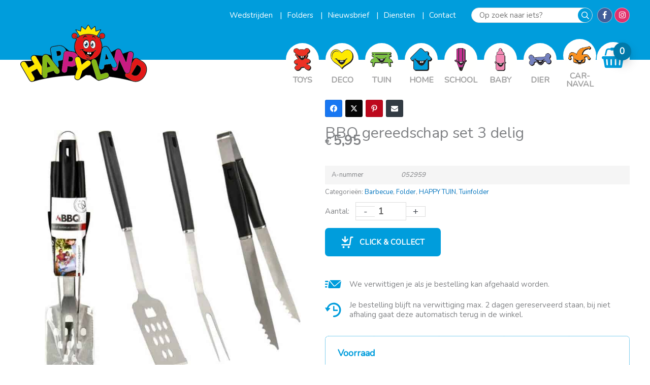

--- FILE ---
content_type: text/css
request_url: https://www.happyland.be/wp-content/micro-themes/active-styles.css?mts=4920&ver=6.9
body_size: 14352
content:
/*  MICROTHEMER STYLES  */

/*= Full Code Editor CSS ====== */

/* 10px browser default */

body.geen-thema .fl-menu-accordion-collapse ul#menu-header-hoofdmenu li:last-of-type,
body.back-to-school .fl-menu-accordion-collapse ul#menu-header-hoofdmenu li:last-of-type,
body.tuin .fl-menu-accordion-collapse ul#menu-header-hoofdmenu li:last-of-type,
body.carnaval .fl-menu-accordion-collapse ul#menu-header-hoofdmenu li:last-of-type {
  display: none;
}

/*= General =================== */

/** General >> general **/
body,
html {
  overflow-x: hidden;
}

.ast-scroll-top-icon::before {
  content: '\f042';
  font-family: FontAwesome;
}

body.home.geen-thema .home-theme-slider {
  display: none;
}

body.geen-thema .theme-color,
body.geen-thema .theme-color-heading h1,
body.geen-thema .theme-color-heading h2,
body.geen-thema .theme-color-heading h3,
body.geen-thema .theme-color-price-amount .woocommerce-Price-amount,
body.geen-thema .theme-color-current-tab .uabb-tab-current a,
body.geen-thema .wbm-happyland-winkels .fl-tabs .fl-tabs-labels .fl-tabs-label.fl-tab-active {
  color: #009ddc !important;
}

body.geen-thema .theme-color-hover:hover {
  color: #0079a9 !important;
}

body.geen-thema .theme-background-color,
body.geen-thema .theme-background-color-hover,
body.geen-thema .theme-background-color-row-content-wrap .fl-row-content-wrap,
body.geen-thema .theme-background-color-button-wrap-a .fl-button-wrap a,
body.geen-thema .theme-background-color-p p,
body.geen-thema .theme-background-color-slide .fl-slide-text {
  background-color: #009ddc !important;
}

body.geen-thema .theme-background-color-uabb-info .uabb-module-content .uabb-ultb3-info {
  background-color: rgba(0, 157, 220, 0.85);
}

body.geen-thema .theme-background-color-hover:hover,
body.geen-thema .theme-background-color-button-wrap-a .fl-button-wrap a:hover {
  background-color: #0079a9 !important;
}

body.geen-thema .theme-border-color {
  border-color: #009ddc !important;
}

body.geen-thema svg g.theme-background-color {
  fill: #009ddc;
}

body.geen-thema .wbm-header .wbm_col_menu .wbm_cart .ast-addon-cart-wrap i::before {
  color: #009ddc !important;
}

body.geen-thema .wbm-header .wbm_col_menu .wbm_cart .ast-addon-cart-wrap i::after {
  background-color: #0079a9 !important;
}

body.geen-thema .woocommerce a.button,
body.geen-thema .woocommerce button.button {
  background-color: #a9e6ff !important;
  color: #0079a9 !important;
  border-width: 0px !important;
}

body.geen-thema .woocommerce a.button:hover,
body.geen-thema .woocommerce button.button:hover {
  background-color: #009ddc !important;
  color: white !important;
}

body.geen-thema .woocommerce a.button.alt,
body.geen-thema .woocommerce button.button.alt,
body.geen-thema.woocommerce button.button.alt {
  background-color: #009ddc !important;
  color: white !important;
}

body.geen-thema .woocommerce a.button.alt:hover,
body.geen-thema .woocommerce button.button.alt:hover,
body.geen-thema.woocommerce button.button.alt:hover {
  background-color: #0079a9 !important;
}

body.geen-thema .woocommerce .wpgb-facet .wpgb-checkbox-facet .wpgb-checkbox[aria-pressed="true"] .wpgb-checkbox-control {
  border-color: #009ddc;
  background: #009ddc;
}

body.geen-thema .woocommerce .wpgb-facet .wpgb-button[aria-pressed="true"] {
  background-color: #009ddc;
  border-color: #009ddc;
}

body.geen-thema .woocommerce .wpgb-facet .wpgb-range-facet .wpgb-range-slider .wpgb-range-progress {
  background-color: #009ddc;
}

body.geen-thema .woocommerce .wpgb-facet .wpgb-range-facet .wpgb-range-slider .wpgb-range-thumb {
  border-color: #009ddc;
}

body.geen-thema .woocommerce .woocommerce-error,
.woocommerce-info,
.woocommerce-message {
  color: #009ddc;
}

body.geen-thema .woocommerce .woocommerce-error:before,
.woocommerce-info:before,
.woocommerce-message:before {
  color: #009ddc;
}

body.geen-thema #cc-window {
  background-color: #009ddc;
}

body.geen-thema #cc-window a.cc-btn.cc-allow:hover {
  color: #009ddc;
}

body.geen-thema.search-results .wpgb-pagination-facet ul.wpgb-pagination li a[aria-current=true] {
  background-color: #009ddc;
}

body.geen-thema.search-results .wpgb-pagination-facet ul.wpgb-pagination li a[aria-current=true]:hover {
  color: white;
}

body.geen-thema.search-results .wpgb-pagination-facet ul.wpgb-pagination li a:hover {
  color: #009ddc;
}

body.carnaval .theme-color,
body.carnaval .theme-color-heading h1,
body.carnaval .theme-color-heading h2,
body.carnaval .theme-color-heading h3,
body.carnaval .theme-color-price-amount .woocommerce-Price-amount,
body.carnaval .theme-color-current-tab .uabb-tab-current a,
body.carnaval .wbm-happyland-winkels .fl-tabs .fl-tabs-labels .fl-tabs-label.fl-tab-active {
  color: #f78f1e !important;
}

body.carnaval .theme-color-hover:hover {
  color: #da7508 !important;
}

body.carnaval .theme-background-color,
body.carnaval .theme-background-color-hover,
body.carnaval .theme-background-color-row-content-wrap .fl-row-content-wrap,
body.carnaval .theme-background-color-button-wrap-a .fl-button-wrap a,
body.carnaval .theme-background-color-p p,
body.carnaval .theme-background-color-slide .fl-slide-text {
  background-color: #f78f1e !important;
}

body.carnaval .theme-background-color-uabb-info .uabb-module-content .uabb-ultb3-info {
  background-color: rgba(247, 143, 30, 0.85);
}

body.carnaval .theme-background-color-hover:hover,
body.carnaval .theme-background-color-button-wrap-a .fl-button-wrap a:hover {
  background-color: #da7508 !important;
}

body.carnaval .theme-border-color {
  border-color: #f78f1e !important;
}

body.carnaval svg g.theme-background-color {
  fill: #f78f1e;
}

body.carnaval .wbm-header .wbm_col_menu .wbm_cart .ast-addon-cart-wrap i::before {
  color: #f78f1e !important;
}

body.carnaval .wbm-header .wbm_col_menu .wbm_cart .ast-addon-cart-wrap i::after {
  background-color: #da7508 !important;
}

body.carnaval .woocommerce a.button,
body.carnaval .woocommerce button.button {
  background-color: #fef1e3 !important;
  color: #da7508 !important;
  border-width: 0px !important;
}

body.carnaval .woocommerce a.button:hover,
body.carnaval .woocommerce button.button:hover {
  background-color: #f78f1e !important;
  color: white !important;
}

body.carnaval .woocommerce a.button.alt,
body.carnaval .woocommerce button.button.alt,
body.carnaval.woocommerce button.button.alt {
  background-color: #f78f1e !important;
  color: white !important;
}

body.carnaval .woocommerce a.button.alt:hover,
body.carnaval .woocommerce button.button.alt:hover,
body.carnaval.woocommerce button.button.alt:hover {
  background-color: #da7508 !important;
}

body.carnaval .woocommerce .wpgb-facet .wpgb-checkbox-facet .wpgb-checkbox[aria-pressed="true"] .wpgb-checkbox-control {
  border-color: #f78f1e;
  background: #f78f1e;
}

body.carnaval .woocommerce .wpgb-facet .wpgb-button[aria-pressed="true"] {
  background-color: #f78f1e;
  border-color: #f78f1e;
}

body.carnaval .woocommerce .wpgb-facet .wpgb-range-facet .wpgb-range-slider .wpgb-range-progress {
  background-color: #f78f1e;
}

body.carnaval .woocommerce .wpgb-facet .wpgb-range-facet .wpgb-range-slider .wpgb-range-thumb {
  border-color: #f78f1e;
}

body.carnaval .woocommerce .woocommerce-error,
.woocommerce-info,
.woocommerce-message {
  color: #f78f1e;
}

body.carnaval .woocommerce .woocommerce-error:before,
.woocommerce-info:before,
.woocommerce-message:before {
  color: #f78f1e;
}

body.carnaval #cc-window {
  background-color: #f78f1e;
}

body.carnaval #cc-window a.cc-btn.cc-allow:hover {
  color: #f78f1e;
}

body.carnaval.search-results .wpgb-pagination-facet ul.wpgb-pagination li a[aria-current=true] {
  background-color: #f78f1e;
}

body.carnaval.search-results .wpgb-pagination-facet ul.wpgb-pagination li a[aria-current=true]:hover {
  color: white;
}

body.carnaval.search-results .wpgb-pagination-facet ul.wpgb-pagination li a:hover {
  color: #f78f1e;
}

body.pasen .theme-color,
body.pasen .theme-color-heading h1,
body.pasen .theme-color-heading h2,
body.pasen .theme-color-heading h3,
body.pasen .theme-color-price-amount .woocommerce-Price-amount,
body.pasen .theme-color-current-tab .uabb-tab-current a,
body.pasen .wbm-happyland-winkels .fl-tabs .fl-tabs-labels .fl-tabs-label.fl-tab-active {
  color: #8ed6e5 !important;
}

body.pasen .theme-color-hover:hover {
  color: #65c7db !important;
}

body.pasen .theme-background-color,
body.pasen .theme-background-color-hover,
body.pasen .theme-background-color-row-content-wrap .fl-row-content-wrap,
body.pasen .theme-background-color-button-wrap-a .fl-button-wrap a,
body.pasen .theme-background-color-p p,
body.pasen .theme-background-color-slide .fl-slide-text {
  background-color: #8ed6e5 !important;
}

body.pasen .theme-background-color-uabb-info .uabb-module-content .uabb-ultb3-info {
  background-color: rgba(142, 214, 229, 0.85);
}

body.pasen .theme-background-color-hover:hover,
body.pasen .theme-background-color-button-wrap-a .fl-button-wrap a:hover {
  background-color: #65c7db !important;
}

body.pasen .theme-border-color {
  border-color: #8ed6e5 !important;
}

body.pasen svg g.theme-background-color {
  fill: #8ed6e5;
}

body.pasen .wbm-header .wbm_col_menu .wbm_cart .ast-addon-cart-wrap i::before {
  color: #8ed6e5 !important;
}

body.pasen .wbm-header .wbm_col_menu .wbm_cart .ast-addon-cart-wrap i::after {
  background-color: #65c7db !important;
}

body.pasen .woocommerce a.button,
body.pasen .woocommerce button.button {
  background-color: white !important;
  color: #65c7db !important;
  border-width: 0px !important;
}

body.pasen .woocommerce a.button:hover,
body.pasen .woocommerce button.button:hover {
  background-color: #8ed6e5 !important;
  color: white !important;
}

body.pasen .woocommerce a.button.alt,
body.pasen .woocommerce button.button.alt,
body.pasen.woocommerce button.button.alt {
  background-color: #8ed6e5 !important;
  color: white !important;
}

body.pasen .woocommerce a.button.alt:hover,
body.pasen .woocommerce button.button.alt:hover,
body.pasen.woocommerce button.button.alt:hover {
  background-color: #65c7db !important;
}

body.pasen .woocommerce .wpgb-facet .wpgb-checkbox-facet .wpgb-checkbox[aria-pressed="true"] .wpgb-checkbox-control {
  border-color: #8ed6e5;
  background: #8ed6e5;
}

body.pasen .woocommerce .wpgb-facet .wpgb-button[aria-pressed="true"] {
  background-color: #8ed6e5;
  border-color: #8ed6e5;
}

body.pasen .woocommerce .wpgb-facet .wpgb-range-facet .wpgb-range-slider .wpgb-range-progress {
  background-color: #8ed6e5;
}

body.pasen .woocommerce .wpgb-facet .wpgb-range-facet .wpgb-range-slider .wpgb-range-thumb {
  border-color: #8ed6e5;
}

body.pasen .woocommerce .woocommerce-error,
.woocommerce-info,
.woocommerce-message {
  color: #8ed6e5;
}

body.pasen .woocommerce .woocommerce-error:before,
.woocommerce-info:before,
.woocommerce-message:before {
  color: #8ed6e5;
}

body.pasen #cc-window {
  background-color: #8ed6e5;
}

body.pasen #cc-window a.cc-btn.cc-allow:hover {
  color: #8ed6e5;
}

body.pasen.search-results .wpgb-pagination-facet ul.wpgb-pagination li a[aria-current=true] {
  background-color: #8ed6e5;
}

body.pasen.search-results .wpgb-pagination-facet ul.wpgb-pagination li a[aria-current=true]:hover {
  color: white;
}

body.pasen.search-results .wpgb-pagination-facet ul.wpgb-pagination li a:hover {
  color: #8ed6e5;
}

body.halloween .theme-color,
body.halloween .theme-color-heading h1,
body.halloween .theme-color-heading h2,
body.halloween .theme-color-heading h3,
body.halloween .theme-color-price-amount .woocommerce-Price-amount,
body.halloween .theme-color-current-tab .uabb-tab-current a,
body.halloween .wbm-happyland-winkels .fl-tabs .fl-tabs-labels .fl-tabs-label.fl-tab-active {
  color: #f78f1e !important;
}

body.halloween .theme-color-hover:hover {
  color: #da7508 !important;
}

body.halloween .theme-background-color,
body.halloween .theme-background-color-hover,
body.halloween .theme-background-color-row-content-wrap .fl-row-content-wrap,
body.halloween .theme-background-color-button-wrap-a .fl-button-wrap a,
body.halloween .theme-background-color-p p,
body.halloween .theme-background-color-slide .fl-slide-text {
  background-color: #f78f1e !important;
}

body.halloween .theme-background-color-uabb-info .uabb-module-content .uabb-ultb3-info {
  background-color: rgba(247, 143, 30, 0.85);
}

body.halloween .theme-background-color-hover:hover,
body.halloween .theme-background-color-button-wrap-a .fl-button-wrap a:hover {
  background-color: #da7508 !important;
}

body.halloween .theme-border-color {
  border-color: #f78f1e !important;
}

body.halloween svg g.theme-background-color {
  fill: #f78f1e;
}

body.halloween .wbm-header .wbm_col_menu .wbm_cart .ast-addon-cart-wrap i::before {
  color: #f78f1e !important;
}

body.halloween .wbm-header .wbm_col_menu .wbm_cart .ast-addon-cart-wrap i::after {
  background-color: #da7508 !important;
}

body.halloween .woocommerce a.button,
body.halloween .woocommerce button.button {
  background-color: #fef1e3 !important;
  color: #da7508 !important;
  border-width: 0px !important;
}

body.halloween .woocommerce a.button:hover,
body.halloween .woocommerce button.button:hover {
  background-color: #f78f1e !important;
  color: white !important;
}

body.halloween .woocommerce a.button.alt,
body.halloween .woocommerce button.button.alt,
body.halloween.woocommerce button.button.alt {
  background-color: #f78f1e !important;
  color: white !important;
}

body.halloween .woocommerce a.button.alt:hover,
body.halloween .woocommerce button.button.alt:hover,
body.halloween.woocommerce button.button.alt:hover {
  background-color: #da7508 !important;
}

body.halloween .woocommerce .wpgb-facet .wpgb-checkbox-facet .wpgb-checkbox[aria-pressed="true"] .wpgb-checkbox-control {
  border-color: #f78f1e;
  background: #f78f1e;
}

body.halloween .woocommerce .wpgb-facet .wpgb-button[aria-pressed="true"] {
  background-color: #f78f1e;
  border-color: #f78f1e;
}

body.halloween .woocommerce .wpgb-facet .wpgb-range-facet .wpgb-range-slider .wpgb-range-progress {
  background-color: #f78f1e;
}

body.halloween .woocommerce .wpgb-facet .wpgb-range-facet .wpgb-range-slider .wpgb-range-thumb {
  border-color: #f78f1e;
}

body.halloween .woocommerce .woocommerce-error,
.woocommerce-info,
.woocommerce-message {
  color: #f78f1e;
}

body.halloween .woocommerce .woocommerce-error:before,
.woocommerce-info:before,
.woocommerce-message:before {
  color: #f78f1e;
}

body.halloween #cc-window {
  background-color: #f78f1e;
}

body.halloween #cc-window a.cc-btn.cc-allow:hover {
  color: #f78f1e;
}

body.halloween.search-results .wpgb-pagination-facet ul.wpgb-pagination li a[aria-current=true] {
  background-color: #f78f1e;
}

body.halloween.search-results .wpgb-pagination-facet ul.wpgb-pagination li a[aria-current=true]:hover {
  color: white;
}

body.halloween.search-results .wpgb-pagination-facet ul.wpgb-pagination li a:hover {
  color: #f78f1e;
}

body.sinterklaas .theme-color,
body.sinterklaas .theme-color-heading h1,
body.sinterklaas .theme-color-heading h2,
body.sinterklaas .theme-color-heading h3,
body.sinterklaas .theme-color-price-amount .woocommerce-Price-amount,
body.sinterklaas .theme-color-current-tab .uabb-tab-current a,
body.sinterklaas .wbm-happyland-winkels .fl-tabs .fl-tabs-labels .fl-tabs-label.fl-tab-active {
  color: #ee3124 !important;
}

body.sinterklaas .theme-color-hover:hover {
  color: #cf1c10 !important;
}

body.sinterklaas .theme-background-color,
body.sinterklaas .theme-background-color-hover,
body.sinterklaas .theme-background-color-row-content-wrap .fl-row-content-wrap,
body.sinterklaas .theme-background-color-button-wrap-a .fl-button-wrap a,
body.sinterklaas .theme-background-color-p p,
body.sinterklaas .theme-background-color-slide .fl-slide-text {
  background-color: #ee3124 !important;
}

body.sinterklaas .theme-background-color-uabb-info .uabb-module-content .uabb-ultb3-info {
  background-color: rgba(238, 49, 36, 0.85);
}

body.sinterklaas .theme-background-color-hover:hover,
body.sinterklaas .theme-background-color-button-wrap-a .fl-button-wrap a:hover {
  background-color: #cf1c10 !important;
}

body.sinterklaas .theme-border-color {
  border-color: #ee3124 !important;
}

body.sinterklaas svg g.theme-background-color {
  fill: #ee3124;
}

body.sinterklaas .wbm-header .wbm_col_menu .wbm_cart .ast-addon-cart-wrap i::before {
  color: #ee3124 !important;
}

body.sinterklaas .wbm-header .wbm_col_menu .wbm_cart .ast-addon-cart-wrap i::after {
  background-color: #cf1c10 !important;
}

body.sinterklaas .woocommerce a.button,
body.sinterklaas .woocommerce button.button {
  background-color: #fde3e1 !important;
  color: #cf1c10 !important;
  border-width: 0px !important;
}

body.sinterklaas .woocommerce a.button:hover,
body.sinterklaas .woocommerce button.button:hover {
  background-color: #ee3124 !important;
  color: white !important;
}

body.sinterklaas .woocommerce a.button.alt,
body.sinterklaas .woocommerce button.button.alt,
body.sinterklaas.woocommerce button.button.alt {
  background-color: #ee3124 !important;
  color: white !important;
}

body.sinterklaas .woocommerce a.button.alt:hover,
body.sinterklaas .woocommerce button.button.alt:hover,
body.sinterklaas.woocommerce button.button.alt:hover {
  background-color: #cf1c10 !important;
}

body.sinterklaas .woocommerce .wpgb-facet .wpgb-checkbox-facet .wpgb-checkbox[aria-pressed="true"] .wpgb-checkbox-control {
  border-color: #ee3124;
  background: #ee3124;
}

body.sinterklaas .woocommerce .wpgb-facet .wpgb-button[aria-pressed="true"] {
  background-color: #ee3124;
  border-color: #ee3124;
}

body.sinterklaas .woocommerce .wpgb-facet .wpgb-range-facet .wpgb-range-slider .wpgb-range-progress {
  background-color: #ee3124;
}

body.sinterklaas .woocommerce .wpgb-facet .wpgb-range-facet .wpgb-range-slider .wpgb-range-thumb {
  border-color: #ee3124;
}

body.sinterklaas .woocommerce .woocommerce-error,
.woocommerce-info,
.woocommerce-message {
  color: #ee3124;
}

body.sinterklaas .woocommerce .woocommerce-error:before,
.woocommerce-info:before,
.woocommerce-message:before {
  color: #ee3124;
}

body.sinterklaas #cc-window {
  background-color: #ee3124;
}

body.sinterklaas #cc-window a.cc-btn.cc-allow:hover {
  color: #ee3124;
}

body.sinterklaas.search-results .wpgb-pagination-facet ul.wpgb-pagination li a[aria-current=true] {
  background-color: #ee3124;
}

body.sinterklaas.search-results .wpgb-pagination-facet ul.wpgb-pagination li a[aria-current=true]:hover {
  color: white;
}

body.sinterklaas.search-results .wpgb-pagination-facet ul.wpgb-pagination li a:hover {
  color: #ee3124;
}

body.kerstmis .theme-color,
body.kerstmis .theme-color-heading h1,
body.kerstmis .theme-color-heading h2,
body.kerstmis .theme-color-heading h3,
body.kerstmis .theme-color-price-amount .woocommerce-Price-amount,
body.kerstmis .theme-color-current-tab .uabb-tab-current a,
body.kerstmis .wbm-happyland-winkels .fl-tabs .fl-tabs-labels .fl-tabs-label.fl-tab-active {
  color: #7bc141 !important;
}

body.kerstmis .theme-color-hover:hover {
  color: #639c33 !important;
}

body.kerstmis .theme-background-color,
body.kerstmis .theme-background-color-hover,
body.kerstmis .theme-background-color-row-content-wrap .fl-row-content-wrap,
body.kerstmis .theme-background-color-button-wrap-a .fl-button-wrap a,
body.kerstmis .theme-background-color-p p,
body.kerstmis .theme-background-color-slide .fl-slide-text {
  background-color: #7bc141 !important;
}

body.kerstmis .theme-background-color-uabb-info .uabb-module-content .uabb-ultb3-info {
  background-color: rgba(123, 193, 65, 0.85);
}

body.kerstmis .theme-background-color-hover:hover,
body.kerstmis .theme-background-color-button-wrap-a .fl-button-wrap a:hover {
  background-color: #639c33 !important;
}

body.kerstmis .theme-border-color {
  border-color: #7bc141 !important;
}

body.kerstmis svg g.theme-background-color {
  fill: #7bc141;
}

body.kerstmis .wbm-header .wbm_col_menu .wbm_cart .ast-addon-cart-wrap i::before {
  color: #7bc141 !important;
}

body.kerstmis .wbm-header .wbm_col_menu .wbm_cart .ast-addon-cart-wrap i::after {
  background-color: #639c33 !important;
}

body.kerstmis .woocommerce a.button,
body.kerstmis .woocommerce button.button {
  background-color: #e6f3db !important;
  color: #639c33 !important;
  border-width: 0px !important;
}

body.kerstmis .woocommerce a.button:hover,
body.kerstmis .woocommerce button.button:hover {
  background-color: #7bc141 !important;
  color: white !important;
}

body.kerstmis .woocommerce a.button.alt,
body.kerstmis .woocommerce button.button.alt,
body.kerstmis.woocommerce button.button.alt {
  background-color: #7bc141 !important;
  color: white !important;
}

body.kerstmis .woocommerce a.button.alt:hover,
body.kerstmis .woocommerce button.button.alt:hover,
body.kerstmis.woocommerce button.button.alt:hover {
  background-color: #639c33 !important;
}

body.kerstmis .woocommerce .wpgb-facet .wpgb-checkbox-facet .wpgb-checkbox[aria-pressed="true"] .wpgb-checkbox-control {
  border-color: #7bc141;
  background: #7bc141;
}

body.kerstmis .woocommerce .wpgb-facet .wpgb-button[aria-pressed="true"] {
  background-color: #7bc141;
  border-color: #7bc141;
}

body.kerstmis .woocommerce .wpgb-facet .wpgb-range-facet .wpgb-range-slider .wpgb-range-progress {
  background-color: #7bc141;
}

body.kerstmis .woocommerce .wpgb-facet .wpgb-range-facet .wpgb-range-slider .wpgb-range-thumb {
  border-color: #7bc141;
}

body.kerstmis .woocommerce .woocommerce-error,
.woocommerce-info,
.woocommerce-message {
  color: #7bc141;
}

body.kerstmis .woocommerce .woocommerce-error:before,
.woocommerce-info:before,
.woocommerce-message:before {
  color: #7bc141;
}

body.kerstmis #cc-window {
  background-color: #7bc141;
}

body.kerstmis #cc-window a.cc-btn.cc-allow:hover {
  color: #7bc141;
}

body.kerstmis.search-results .wpgb-pagination-facet ul.wpgb-pagination li a[aria-current=true] {
  background-color: #7bc141;
}

body.kerstmis.search-results .wpgb-pagination-facet ul.wpgb-pagination li a[aria-current=true]:hover {
  color: white;
}

body.kerstmis.search-results .wpgb-pagination-facet ul.wpgb-pagination li a:hover {
  color: #7bc141;
}

body.tuin .theme-color,
body.tuin .theme-color-heading h1,
body.tuin .theme-color-heading h2,
body.tuin .theme-color-heading h3,
body.tuin .theme-color-price-amount .woocommerce-Price-amount,
body.tuin .theme-color-current-tab .uabb-tab-current a,
body.tuin .wbm-happyland-winkels .fl-tabs .fl-tabs-labels .fl-tabs-label.fl-tab-active {
  color: #7bc141 !important;
}

body.tuin .theme-color-hover:hover {
  color: #639c33 !important;
}

body.tuin .theme-background-color,
body.tuin .theme-background-color-hover,
body.tuin .theme-background-color-row-content-wrap .fl-row-content-wrap,
body.tuin .theme-background-color-button-wrap-a .fl-button-wrap a,
body.tuin .theme-background-color-p p,
body.tuin .theme-background-color-slide .fl-slide-text {
  background-color: #7bc141 !important;
}

body.tuin .theme-background-color-uabb-info .uabb-module-content .uabb-ultb3-info {
  background-color: rgba(123, 193, 65, 0.85);
}

body.tuin .theme-background-color-hover:hover,
body.tuin .theme-background-color-button-wrap-a .fl-button-wrap a:hover {
  background-color: #639c33 !important;
}

body.tuin .theme-border-color {
  border-color: #7bc141 !important;
}

body.tuin svg g.theme-background-color {
  fill: #7bc141;
}

body.tuin .wbm-header .wbm_col_menu .wbm_cart .ast-addon-cart-wrap i::before {
  color: #7bc141 !important;
}

body.tuin .wbm-header .wbm_col_menu .wbm_cart .ast-addon-cart-wrap i::after {
  background-color: #639c33 !important;
}

body.tuin .woocommerce a.button,
body.tuin .woocommerce button.button {
  background-color: #e6f3db !important;
  color: #639c33 !important;
  border-width: 0px !important;
}

body.tuin .woocommerce a.button:hover,
body.tuin .woocommerce button.button:hover {
  background-color: #7bc141 !important;
  color: white !important;
}

body.tuin .woocommerce a.button.alt,
body.tuin .woocommerce button.button.alt,
body.tuin.woocommerce button.button.alt {
  background-color: #7bc141 !important;
  color: white !important;
}

body.tuin .woocommerce a.button.alt:hover,
body.tuin .woocommerce button.button.alt:hover,
body.tuin.woocommerce button.button.alt:hover {
  background-color: #639c33 !important;
}

body.tuin .woocommerce .wpgb-facet .wpgb-checkbox-facet .wpgb-checkbox[aria-pressed="true"] .wpgb-checkbox-control {
  border-color: #7bc141;
  background: #7bc141;
}

body.tuin .woocommerce .wpgb-facet .wpgb-button[aria-pressed="true"] {
  background-color: #7bc141;
  border-color: #7bc141;
}

body.tuin .woocommerce .wpgb-facet .wpgb-range-facet .wpgb-range-slider .wpgb-range-progress {
  background-color: #7bc141;
}

body.tuin .woocommerce .wpgb-facet .wpgb-range-facet .wpgb-range-slider .wpgb-range-thumb {
  border-color: #7bc141;
}

body.tuin .woocommerce .woocommerce-error,
.woocommerce-info,
.woocommerce-message {
  color: #7bc141;
}

body.tuin .woocommerce .woocommerce-error:before,
.woocommerce-info:before,
.woocommerce-message:before {
  color: #7bc141;
}

body.tuin #cc-window {
  background-color: #7bc141;
}

body.tuin #cc-window a.cc-btn.cc-allow:hover {
  color: #7bc141;
}

body.tuin.search-results .wpgb-pagination-facet ul.wpgb-pagination li a[aria-current=true] {
  background-color: #7bc141;
}

body.tuin.search-results .wpgb-pagination-facet ul.wpgb-pagination li a[aria-current=true]:hover {
  color: white;
}

body.tuin.search-results .wpgb-pagination-facet ul.wpgb-pagination li a:hover {
  color: #7bc141;
}

body.back-to-school .theme-color,
body.back-to-school .theme-color-heading h1,
body.back-to-school .theme-color-heading h2,
body.back-to-school .theme-color-heading h3,
body.back-to-school .theme-color-price-amount .woocommerce-Price-amount,
body.back-to-school .theme-color-current-tab .uabb-tab-current a,
body.back-to-school .wbm-happyland-winkels .fl-tabs .fl-tabs-labels .fl-tabs-label.fl-tab-active {
  color: #c92f92 !important;
}

body.back-to-school .theme-color-hover:hover {
  color: #a02574 !important;
}

body.back-to-school .theme-background-color,
body.back-to-school .theme-background-color-hover,
body.back-to-school .theme-background-color-row-content-wrap .fl-row-content-wrap,
body.back-to-school .theme-background-color-button-wrap-a .fl-button-wrap a,
body.back-to-school .theme-background-color-p p,
body.back-to-school .theme-background-color-slide .fl-slide-text {
  background-color: #c92f92 !important;
}

body.back-to-school .theme-background-color-uabb-info .uabb-module-content .uabb-ultb3-info {
  background-color: rgba(201, 47, 146, 0.85);
}

body.back-to-school .theme-background-color-hover:hover,
body.back-to-school .theme-background-color-button-wrap-a .fl-button-wrap a:hover {
  background-color: #a02574 !important;
}

body.back-to-school .theme-border-color {
  border-color: #c92f92 !important;
}

body.back-to-school svg g.theme-background-color {
  fill: #c92f92;
}

body.back-to-school .wbm-header .wbm_col_menu .wbm_cart .ast-addon-cart-wrap i::before {
  color: #c92f92 !important;
}

body.back-to-school .wbm-header .wbm_col_menu .wbm_cart .ast-addon-cart-wrap i::after {
  background-color: #a02574 !important;
}

body.back-to-school .woocommerce a.button,
body.back-to-school .woocommerce button.button {
  background-color: #f4d0e7 !important;
  color: #a02574 !important;
  border-width: 0px !important;
}

body.back-to-school .woocommerce a.button:hover,
body.back-to-school .woocommerce button.button:hover {
  background-color: #c92f92 !important;
  color: white !important;
}

body.back-to-school .woocommerce a.button.alt,
body.back-to-school .woocommerce button.button.alt,
body.back-to-school.woocommerce button.button.alt {
  background-color: #c92f92 !important;
  color: white !important;
}

body.back-to-school .woocommerce a.button.alt:hover,
body.back-to-school .woocommerce button.button.alt:hover,
body.back-to-school.woocommerce button.button.alt:hover {
  background-color: #a02574 !important;
}

body.back-to-school .woocommerce .wpgb-facet .wpgb-checkbox-facet .wpgb-checkbox[aria-pressed="true"] .wpgb-checkbox-control {
  border-color: #c92f92;
  background: #c92f92;
}

body.back-to-school .woocommerce .wpgb-facet .wpgb-button[aria-pressed="true"] {
  background-color: #c92f92;
  border-color: #c92f92;
}

body.back-to-school .woocommerce .wpgb-facet .wpgb-range-facet .wpgb-range-slider .wpgb-range-progress {
  background-color: #c92f92;
}

body.back-to-school .woocommerce .wpgb-facet .wpgb-range-facet .wpgb-range-slider .wpgb-range-thumb {
  border-color: #c92f92;
}

body.back-to-school .woocommerce .woocommerce-error,
.woocommerce-info,
.woocommerce-message {
  color: #c92f92;
}

body.back-to-school .woocommerce .woocommerce-error:before,
.woocommerce-info:before,
.woocommerce-message:before {
  color: #c92f92;
}

body.back-to-school #cc-window {
  background-color: #c92f92;
}

body.back-to-school #cc-window a.cc-btn.cc-allow:hover {
  color: #c92f92;
}

body.back-to-school.search-results .wpgb-pagination-facet ul.wpgb-pagination li a[aria-current=true] {
  background-color: #c92f92;
}

body.back-to-school.search-results .wpgb-pagination-facet ul.wpgb-pagination li a[aria-current=true]:hover {
  color: white;
}

body.back-to-school.search-results .wpgb-pagination-facet ul.wpgb-pagination li a:hover {
  color: #c92f92;
}

body.tax-product_cat.term-toys .theme-color,
body.tax-product_cat.term-toys ul#menu-header-hoofdmenu li.menu-item.current-menu-item a,
body.tax-product_cat.term-toys.woocommerce nav.woocommerce-pagination ul li a,
body.tax-product_cat.term-toys .wbm-happyland-winkels .fl-tabs .fl-tabs-labels .fl-tabs-label.fl-tab-active {
  color: #da312a !important;
}

body.tax-product_cat.term-toys.woocommerce nav.woocommerce-pagination ul li a:hover,
body.tax-product_cat.term-toys.woocommerce nav.woocommerce-pagination ul li a:focus {
  color: #fffffe !important;
}

body.tax-product_cat.term-toys .theme-background-color,
body.tax-product_cat.term-toys .theme-background-color-hover,
body.tax-product_cat.term-toys .theme-background-color-row-content-wrap .fl-row-content-wrap,
body.tax-product_cat.term-toys .theme-background-color-button-wrap-a .fl-button-wrap a,
body.tax-product_cat.term-toys.woocommerce nav.woocommerce-pagination ul li a:focus,
body.tax-product_cat.term-toys.woocommerce nav.woocommerce-pagination ul li a:hover,
body.tax-product_cat.term-toys.woocommerce nav.woocommerce-pagination ul li span.current {
  background-color: #da312a !important;
}

body.tax-product_cat.term-toys.woocommerce nav.woocommerce-pagination ul li > span.current,
.woocommerce nav.woocommerce-pagination ul li > .page-numbers {
  border-color: #da312a !important;
}

body.tax-product_cat.term-toys.woocommerce .wbm-header .wbm_col_menu .wbm_cart .ast-addon-cart-wrap i::before {
  color: #da312a !important;
}

body.tax-product_cat.term-toys.woocommerce .wbm-header .wbm_col_menu .wbm_cart .ast-addon-cart-wrap i::after {
  background-color: #b2251f !important;
}

body.tax-product_cat.term-toys.woocommerce a.button,
body.tax-product_cat.term-toys.woocommerce button.button {
  background-color: #f8d9d8 !important;
  color: #b2251f !important;
  border-width: 0px !important;
}

body.tax-product_cat.term-toys.woocommerce a.button:hover,
body.tax-product_cat.term-toys.woocommerce button.button:hover {
  background-color: #da312a !important;
  color: white !important;
}

body.tax-product_cat.term-toys.woocommerce a.button.alt,
body.tax-product_cat.term-toys.woocommerce button.button.alt {
  background-color: #da312a !important;
  color: white !important;
}

body.tax-product_cat.term-toys.woocommerce a.button.alt:hover,
body.tax-product_cat.term-toys.woocommerce button.button.alt:hover {
  background-color: #b2251f !important;
}

body.tax-product_cat.term-toys.woocommerce .wpgb-facet .wpgb-checkbox-facet .wpgb-checkbox[aria-pressed="true"] .wpgb-checkbox-control {
  background: #da312a;
  border-color: #da312a;
}

body.tax-product_cat.term-toys.woocommerce .wpgb-facet .wpgb-button[aria-pressed="true"] {
  background-color: #da312a;
  border-color: #da312a;
}

body.tax-product_cat.term-toys.woocommerce .wpgb-facet .wpgb-range-facet .wpgb-range-slider .wpgb-range-progress {
  background-color: #da312a;
}

body.tax-product_cat.term-toys.woocommerce .wpgb-facet .wpgb-range-facet .wpgb-range-slider .wpgb-range-thumb {
  border-color: #da312a;
}

body.tax-product_cat.term-toys.woocommerce .woocommerce-error,
.woocommerce-info,
.woocommerce-message {
  color: #da312a;
}

body.tax-product_cat.term-toys.woocommerce .woocommerce-error:before,
.woocommerce-info:before,
.woocommerce-message:before {
  color: #da312a;
}

body.tax-product_cat.term-toys.woocommerce #cc-window {
  background-color: #da312a;
}

body.tax-product_cat.term-toys.woocommerce #cc-window a.cc-btn.cc-allow:hover {
  color: #da312a;
}

body.tax-product_cat.term-deco .theme-color,
body.tax-product_cat.term-deco ul#menu-header-hoofdmenu li.menu-item.current-menu-item a,
body.tax-product_cat.term-deco.woocommerce nav.woocommerce-pagination ul li a,
body.tax-product_cat.term-deco .theme-color-current-tab .uabb-tab-current a,
body.tax-product_cat.term-deco .wbm-happyland-winkels .fl-tabs .fl-tabs-labels .fl-tabs-label.fl-tab-active {
  color: #f8c623 !important;
}

body.tax-product_cat.term-deco.woocommerce nav.woocommerce-pagination ul li a:hover,
body.tax-product_cat.term-deco.woocommerce nav.woocommerce-pagination ul li a:focus {
  color: #fffffe !important;
}

body.tax-product_cat.term-deco .theme-background-color,
body.tax-product_cat.term-deco .theme-background-color-hover,
body.tax-product_cat.term-deco .theme-background-color-row-content-wrap .fl-row-content-wrap,
body.tax-product_cat.term-deco .theme-background-color-button-wrap-a .fl-button-wrap a,
body.tax-product_cat.term-deco.woocommerce nav.woocommerce-pagination ul li a:focus,
body.tax-product_cat.term-deco.woocommerce nav.woocommerce-pagination ul li a:hover,
body.tax-product_cat.term-deco.woocommerce nav.woocommerce-pagination ul li span.current {
  background-color: #f8c623 !important;
}

body.tax-product_cat.term-deco.woocommerce nav.woocommerce-pagination ul li > span.current,
.woocommerce nav.woocommerce-pagination ul li > .page-numbers {
  border-color: #f8c623 !important;
}

body.tax-product_cat.term-deco.woocommerce .wbm-header .wbm_col_menu .wbm_cart .ast-addon-cart-wrap i::before {
  color: #f8c623 !important;
}

body.tax-product_cat.term-deco.woocommerce .wbm-header .wbm_col_menu .wbm_cart .ast-addon-cart-wrap i::after {
  background-color: #e1ae07 !important;
}

body.tax-product_cat.term-deco.woocommerce a.button,
body.tax-product_cat.term-deco.woocommerce button.button {
  background-color: #fef9e9 !important;
  color: #e1ae07 !important;
  border-width: 0px !important;
}

body.tax-product_cat.term-deco.woocommerce a.button:hover,
body.tax-product_cat.term-deco.woocommerce button.button:hover {
  background-color: #f8c623 !important;
  color: white !important;
}

body.tax-product_cat.term-deco.woocommerce a.button.alt,
body.tax-product_cat.term-deco.woocommerce button.button.alt {
  background-color: #f8c623 !important;
  color: white !important;
}

body.tax-product_cat.term-deco.woocommerce a.button.alt:hover,
body.tax-product_cat.term-deco.woocommerce button.button.alt:hover {
  background-color: #e1ae07 !important;
}

body.tax-product_cat.term-deco.woocommerce .wpgb-facet .wpgb-checkbox-facet .wpgb-checkbox[aria-pressed="true"] .wpgb-checkbox-control {
  background: #f8c623;
  border-color: #f8c623;
}

body.tax-product_cat.term-deco.woocommerce .wpgb-facet .wpgb-button[aria-pressed="true"] {
  background-color: #f8c623;
  border-color: #f8c623;
}

body.tax-product_cat.term-deco.woocommerce .wpgb-facet .wpgb-range-facet .wpgb-range-slider .wpgb-range-progress {
  background-color: #f8c623;
}

body.tax-product_cat.term-deco.woocommerce .wpgb-facet .wpgb-range-facet .wpgb-range-slider .wpgb-range-thumb {
  border-color: #f8c623;
}

body.tax-product_cat.term-deco.woocommerce .woocommerce-error,
.woocommerce-info,
.woocommerce-message {
  color: #f8c623;
}

body.tax-product_cat.term-deco.woocommerce .woocommerce-error:before,
.woocommerce-info:before,
.woocommerce-message:before {
  color: #f8c623;
}

body.tax-product_cat.term-deco.woocommerce #cc-window {
  background-color: #f8c623;
}

body.tax-product_cat.term-deco.woocommerce #cc-window a.cc-btn.cc-allow:hover {
  color: #f8c623;
}

body.tax-product_cat.term-tuin .theme-color,
body.tax-product_cat.term-tuin ul#menu-header-hoofdmenu li.menu-item.current-menu-item a,
body.tax-product_cat.term-tuin.woocommerce nav.woocommerce-pagination ul li a,
body.tax-product_cat.term-tuin .theme-color-current-tab .uabb-tab-current a,
body.tax-product_cat.term-tuin .wbm-happyland-winkels .fl-tabs .fl-tabs-labels .fl-tabs-label.fl-tab-active {
  color: #7bc141 !important;
}

body.tax-product_cat.term-tuin.woocommerce nav.woocommerce-pagination ul li a:hover,
body.tax-product_cat.term-tuin.woocommerce nav.woocommerce-pagination ul li a:focus {
  color: #fffffe !important;
}

body.tax-product_cat.term-tuin .theme-background-color,
body.tax-product_cat.term-tuin .theme-background-color-hover,
body.tax-product_cat.term-tuin .theme-background-color-row-content-wrap .fl-row-content-wrap,
body.tax-product_cat.term-tuin .theme-background-color-button-wrap-a .fl-button-wrap a,
body.tax-product_cat.term-tuin.woocommerce nav.woocommerce-pagination ul li a:focus,
body.tax-product_cat.term-tuin.woocommerce nav.woocommerce-pagination ul li a:hover,
body.tax-product_cat.term-tuin.woocommerce nav.woocommerce-pagination ul li span.current {
  background-color: #7bc141 !important;
}

body.tax-product_cat.term-tuin.woocommerce nav.woocommerce-pagination ul li > span.current,
.woocommerce nav.woocommerce-pagination ul li > .page-numbers {
  border-color: #7bc141 !important;
}

body.tax-product_cat.term-tuin.woocommerce .wbm-header .wbm_col_menu .wbm_cart .ast-addon-cart-wrap i::before {
  color: #7bc141 !important;
}

body.tax-product_cat.term-tuin.woocommerce .wbm-header .wbm_col_menu .wbm_cart .ast-addon-cart-wrap i::after {
  background-color: #639c33 !important;
}

body.tax-product_cat.term-tuin.woocommerce button.button {
  background-color: #e6f3db !important;
  color: #639c33 !important;
  border-width: 0px !important;
}

body.tax-product_cat.term-tuin.woocommerce button.button:hover {
  background-color: #7bc141 !important;
  color: white !important;
}

body.tax-product_cat.term-tuin.woocommerce a.button.alt,
body.tax-product_cat.term-tuin.woocommerce button.button.alt {
  background-color: #7bc141 !important;
  color: white !important;
}

body.tax-product_cat.term-tuin.woocommerce a.button.alt:hover,
body.tax-product_cat.term-tuin.woocommerce button.button.alt:hover {
  background-color: #639c33 !important;
}

body.tax-product_cat.term-tuin.woocommerce .wpgb-facet .wpgb-checkbox-facet .wpgb-checkbox[aria-pressed="true"] .wpgb-checkbox-control {
  background: #7bc141;
  border-color: #7bc141;
}

body.tax-product_cat.term-tuin.woocommerce .wpgb-facet .wpgb-button[aria-pressed="true"] {
  background-color: #7bc141;
  border-color: #7bc141;
}

body.tax-product_cat.term-tuin.woocommerce .wpgb-facet .wpgb-range-facet .wpgb-range-slider .wpgb-range-progress {
  background-color: #7bc141;
}

body.tax-product_cat.term-tuin.woocommerce .wpgb-facet .wpgb-range-facet .wpgb-range-slider .wpgb-range-thumb {
  border-color: #7bc141;
}

body.tax-product_cat.term-tuin.woocommerce .woocommerce-error,
.woocommerce-info,
.woocommerce-message {
  color: #7bc141;
}

body.tax-product_cat.term-tuin.woocommerce .woocommerce-error:before,
.woocommerce-info:before,
.woocommerce-message:before {
  color: #7bc141;
}

body.tax-product_cat.term-tuin.woocommerce #cc-window {
  background-color: #7bc141;
}

body.tax-product_cat.term-tuin.woocommerce #cc-window a.cc-btn.cc-allow:hover {
  color: #7bc141;
}

body.tax-product_cat.term-home .theme-color,
body.tax-product_cat.term-home ul#menu-header-hoofdmenu li.menu-item.current-menu-item a,
body.tax-product_cat.term-home.woocommerce nav.woocommerce-pagination ul li a,
body.tax-product_cat.term-home .theme-color-current-tab .uabb-tab-current a,
body.tax-product_cat.term-home .wbm-happyland-winkels .fl-tabs .fl-tabs-labels .fl-tabs-label.fl-tab-active {
  color: #009ddc !important;
}

body.tax-product_cat.term-home.woocommerce nav.woocommerce-pagination ul li a:hover,
body.tax-product_cat.term-home.woocommerce nav.woocommerce-pagination ul li a:focus {
  color: #fffffe !important;
}

body.tax-product_cat.term-home .theme-background-color,
body.tax-product_cat.term-home .theme-background-color-hover,
body.tax-product_cat.term-home .theme-background-color-row-content-wrap .fl-row-content-wrap,
body.tax-product_cat.term-home .theme-background-color-button-wrap-a .fl-button-wrap a,
body.tax-product_cat.term-home.woocommerce nav.woocommerce-pagination ul li a:focus,
body.tax-product_cat.term-home.woocommerce nav.woocommerce-pagination ul li a:hover,
body.tax-product_cat.term-home.woocommerce nav.woocommerce-pagination ul li span.current {
  background-color: #009ddc !important;
}

body.tax-product_cat.term-home.woocommerce nav.woocommerce-pagination ul li > span.current,
.woocommerce nav.woocommerce-pagination ul li > .page-numbers {
  border-color: #009ddc !important;
}

body.tax-product_cat.term-home.woocommerce .wbm-header .wbm_col_menu .wbm_cart .ast-addon-cart-wrap i::before {
  color: #009ddc !important;
}

body.tax-product_cat.term-home.woocommerce .wbm-header .wbm_col_menu .wbm_cart .ast-addon-cart-wrap i::after {
  background-color: #0079a9 !important;
}

body.tax-product_cat.term-home.woocommerce a.button,
body.tax-product_cat.term-home.woocommerce button.button {
  background-color: #a9e6ff !important;
  color: #0079a9 !important;
  border-width: 0px !important;
}

body.tax-product_cat.term-home.woocommerce a.button:hover,
body.tax-product_cat.term-home.woocommerce button.button:hover {
  background-color: #009ddc !important;
  color: white !important;
}

body.tax-product_cat.term-home.woocommerce a.button.alt,
body.tax-product_cat.term-home.woocommerce button.button.alt {
  background-color: #009ddc !important;
  color: white !important;
}

body.tax-product_cat.term-home.woocommerce a.button.alt:hover,
body.tax-product_cat.term-home.woocommerce button.button.alt:hover {
  background-color: #0079a9 !important;
}

body.tax-product_cat.term-home.woocommerce .wpgb-facet .wpgb-checkbox-facet .wpgb-checkbox[aria-pressed="true"] .wpgb-checkbox-control {
  background: #009ddc;
  border-color: #009ddc;
}

body.tax-product_cat.term-home.woocommerce .wpgb-facet .wpgb-button[aria-pressed="true"] {
  background-color: #009ddc;
  border-color: #009ddc;
}

body.tax-product_cat.term-home.woocommerce .wpgb-facet .wpgb-range-facet .wpgb-range-slider .wpgb-range-progress {
  background-color: #009ddc;
}

body.tax-product_cat.term-home.woocommerce .wpgb-facet .wpgb-range-facet .wpgb-range-slider .wpgb-range-thumb {
  border-color: #009ddc;
}

body.tax-product_cat.term-home.woocommerce .woocommerce-error,
.woocommerce-info,
.woocommerce-message {
  color: #009ddc;
}

body.tax-product_cat.term-home.woocommerce .woocommerce-error:before,
.woocommerce-info:before,
.woocommerce-message:before {
  color: #009ddc;
}

body.tax-product_cat.term-home.woocommerce #cc-window {
  background-color: #009ddc;
}

body.tax-product_cat.term-home.woocommerce #cc-window a.cc-btn.cc-allow:hover {
  color: #009ddc;
}

body.tax-product_cat.term-school .theme-color,
body.tax-product_cat.term-school ul#menu-header-hoofdmenu li.menu-item.current-menu-item a,
body.tax-product_cat.term-school.woocommerce nav.woocommerce-pagination ul li a,
body.tax-product_cat.term-school .theme-color-current-tab .uabb-tab-current a,
body.tax-product_cat.term-school .wbm-happyland-winkels .fl-tabs .fl-tabs-labels .fl-tabs-label.fl-tab-active {
  color: #c92f92 !important;
}

body.tax-product_cat.term-school.woocommerce nav.woocommerce-pagination ul li a:hover,
body.tax-product_cat.term-school.woocommerce nav.woocommerce-pagination ul li a:focus {
  color: #fffffe !important;
}

body.tax-product_cat.term-school .theme-background-color,
body.tax-product_cat.term-school .theme-background-color-hover,
body.tax-product_cat.term-school .theme-background-color-row-content-wrap .fl-row-content-wrap,
body.tax-product_cat.term-school .theme-background-color-button-wrap-a .fl-button-wrap a,
body.tax-product_cat.term-school.woocommerce nav.woocommerce-pagination ul li a:focus,
body.tax-product_cat.term-school.woocommerce nav.woocommerce-pagination ul li a:hover,
body.tax-product_cat.term-school.woocommerce nav.woocommerce-pagination ul li span.current {
  background-color: #c92f92 !important;
}

body.tax-product_cat.term-school.woocommerce nav.woocommerce-pagination ul li > span.current,
.woocommerce nav.woocommerce-pagination ul li > .page-numbers {
  border-color: #c92f92 !important;
}

body.tax-product_cat.term-school.woocommerce .wbm-header .wbm_col_menu .wbm_cart .ast-addon-cart-wrap i::before {
  color: #c92f92 !important;
}

body.tax-product_cat.term-school.woocommerce .wbm-header .wbm_col_menu .wbm_cart .ast-addon-cart-wrap i::after {
  background-color: #a02574 !important;
}

body.tax-product_cat.term-school.woocommerce a.button,
body.tax-product_cat.term-school.woocommerce button.button {
  background-color: #f4d0e7 !important;
  color: #a02574 !important;
  border-width: 0px !important;
}

body.tax-product_cat.term-school.woocommerce a.button:hover,
body.tax-product_cat.term-school.woocommerce button.button:hover {
  background-color: #c92f92 !important;
  color: white !important;
}

body.tax-product_cat.term-school.woocommerce a.button.alt,
body.tax-product_cat.term-school.woocommerce button.button.alt {
  background-color: #c92f92 !important;
  color: white !important;
}

body.tax-product_cat.term-school.woocommerce a.button.alt:hover,
body.tax-product_cat.term-school.woocommerce button.button.alt:hover {
  background-color: #a02574 !important;
}

body.tax-product_cat.term-school.woocommerce .wpgb-facet .wpgb-checkbox-facet .wpgb-checkbox[aria-pressed="true"] .wpgb-checkbox-control {
  background: #c92f92;
  border-color: #c92f92;
}

body.tax-product_cat.term-school.woocommerce .wpgb-facet .wpgb-button[aria-pressed="true"] {
  background-color: #c92f92;
  border-color: #c92f92;
}

body.tax-product_cat.term-school.woocommerce .wpgb-facet .wpgb-range-facet .wpgb-range-slider .wpgb-range-progress {
  background-color: #c92f92;
}

body.tax-product_cat.term-school.woocommerce .wpgb-facet .wpgb-range-facet .wpgb-range-slider .wpgb-range-thumb {
  border-color: #c92f92;
}

body.tax-product_cat.term-school.woocommerce .woocommerce-error,
.woocommerce-info,
.woocommerce-message {
  color: #c92f92;
}

body.tax-product_cat.term-school.woocommerce .woocommerce-error:before,
.woocommerce-info:before,
.woocommerce-message:before {
  color: #c92f92;
}

body.tax-product_cat.term-school.woocommerce #cc-window {
  background-color: #c92f92;
}

body.tax-product_cat.term-school.woocommerce #cc-window a.cc-btn.cc-allow:hover {
  color: #c92f92;
}

body.tax-product_cat.term-baby .theme-color,
body.tax-product_cat.term-baby ul#menu-header-hoofdmenu li.menu-item.current-menu-item a,
body.tax-product_cat.term-baby.woocommerce nav.woocommerce-pagination ul li a,
body.tax-product_cat.term-baby .theme-color-current-tab .uabb-tab-current a,
body.tax-product_cat.term-baby .wbm-happyland-winkels .fl-tabs .fl-tabs-labels .fl-tabs-label.fl-tab-active {
  color: #f38ab4 !important;
}

body.tax-product_cat.term-baby.woocommerce nav.woocommerce-pagination ul li a:hover,
body.tax-product_cat.term-baby.woocommerce nav.woocommerce-pagination ul li a:focus {
  color: #fffffe !important;
}

body.tax-product_cat.term-baby .theme-background-color,
body.tax-product_cat.term-baby .theme-background-color-hover,
body.tax-product_cat.term-baby .theme-background-color-row-content-wrap .fl-row-content-wrap,
body.tax-product_cat.term-baby .theme-background-color-button-wrap-a .fl-button-wrap a,
body.tax-product_cat.term-baby.woocommerce nav.woocommerce-pagination ul li a:focus,
body.tax-product_cat.term-baby.woocommerce nav.woocommerce-pagination ul li a:hover,
body.tax-product_cat.term-baby.woocommerce nav.woocommerce-pagination ul li span.current {
  background-color: #f38ab4 !important;
}

body.tax-product_cat.term-baby.woocommerce nav.woocommerce-pagination ul li > span.current,
.woocommerce nav.woocommerce-pagination ul li > .page-numbers {
  border-color: #f38ab4 !important;
}

body.tax-product_cat.term-baby.woocommerce .wbm-header .wbm_col_menu .wbm_cart .ast-addon-cart-wrap i::before {
  color: #f38ab4 !important;
}

body.tax-product_cat.term-baby.woocommerce .wbm-header .wbm_col_menu .wbm_cart .ast-addon-cart-wrap i::after {
  background-color: #ee5c96 !important;
}

body.tax-product_cat.term-baby.woocommerce a.button,
body.tax-product_cat.term-baby.woocommerce button.button {
  background-color: white !important;
  color: #ee5c96 !important;
  border-width: 0px !important;
}

body.tax-product_cat.term-baby.woocommerce a.button:hover,
body.tax-product_cat.term-baby.woocommerce button.button:hover {
  background-color: #f38ab4 !important;
  color: white !important;
}

body.tax-product_cat.term-baby.woocommerce a.button.alt,
body.tax-product_cat.term-baby.woocommerce button.button.alt {
  background-color: #f38ab4 !important;
  color: white !important;
}

body.tax-product_cat.term-baby.woocommerce a.button.alt:hover,
body.tax-product_cat.term-baby.woocommerce button.button.alt:hover {
  background-color: #ee5c96 !important;
}

body.tax-product_cat.term-baby.woocommerce .wpgb-facet .wpgb-checkbox-facet .wpgb-checkbox[aria-pressed="true"] .wpgb-checkbox-control {
  background: #f38ab4;
  border-color: #f38ab4;
}

body.tax-product_cat.term-baby.woocommerce .wpgb-facet .wpgb-button[aria-pressed="true"] {
  background-color: #f38ab4;
  border-color: #f38ab4;
}

body.tax-product_cat.term-baby.woocommerce .wpgb-facet .wpgb-range-facet .wpgb-range-slider .wpgb-range-progress {
  background-color: #f38ab4;
}

body.tax-product_cat.term-baby.woocommerce .wpgb-facet .wpgb-range-facet .wpgb-range-slider .wpgb-range-thumb {
  border-color: #f38ab4;
}

body.tax-product_cat.term-baby.woocommerce .woocommerce-error,
.woocommerce-info,
.woocommerce-message {
  color: #f38ab4;
}

body.tax-product_cat.term-baby.woocommerce .woocommerce-error:before,
.woocommerce-info:before,
.woocommerce-message:before {
  color: #f38ab4;
}

body.tax-product_cat.term-baby.woocommerce #cc-window {
  background-color: #f38ab4;
}

body.tax-product_cat.term-baby.woocommerce #cc-window a.cc-btn.cc-allow:hover {
  color: #f38ab4;
}

body.tax-product_cat.term-dier .theme-color,
body.tax-product_cat.term-dier ul#menu-header-hoofdmenu li.menu-item.current-menu-item a,
body.tax-product_cat.term-dier.woocommerce nav.woocommerce-pagination ul li a,
body.tax-product_cat.term-dier .theme-color-current-tab .uabb-tab-current a,
body.tax-product_cat.term-dier .wbm-happyland-winkels .fl-tabs .fl-tabs-labels .fl-tabs-label.fl-tab-active {
  color: #7581bf !important;
}

body.tax-product_cat.term-dier.woocommerce nav.woocommerce-pagination ul li a:hover,
body.tax-product_cat.term-dier.woocommerce nav.woocommerce-pagination ul li a:focus {
  color: #fffffe !important;
}

body.tax-product_cat.term-dier .theme-background-color,
body.tax-product_cat.term-dier .theme-background-color-hover,
body.tax-product_cat.term-dier .theme-background-color-row-content-wrap .fl-row-content-wrap,
body.tax-product_cat.term-dier .theme-background-color-button-wrap-a .fl-button-wrap a,
body.tax-product_cat.term-dier.woocommerce nav.woocommerce-pagination ul li a:focus,
body.tax-product_cat.term-dier.woocommerce nav.woocommerce-pagination ul li a:hover,
body.tax-product_cat.term-dier.woocommerce nav.woocommerce-pagination ul li span.current {
  background-color: #7581bf !important;
}

body.tax-product_cat.term-dier.woocommerce nav.woocommerce-pagination ul li > span.current,
.woocommerce nav.woocommerce-pagination ul li > .page-numbers {
  border-color: #7581bf !important;
}

body.tax-product_cat.term-dier.woocommerce .wbm-header .wbm_col_menu .wbm_cart .ast-addon-cart-wrap i::before {
  color: #7581bf !important;
}

body.tax-product_cat.term-dier.woocommerce .wbm-header .wbm_col_menu .wbm_cart .ast-addon-cart-wrap i::after {
  background-color: #5261af !important;
}

body.tax-product_cat.term-dier.woocommerce a.button,
body.tax-product_cat.term-dier.woocommerce button.button {
  background-color: white !important;
  color: #5261af !important;
  border-width: 0px !important;
}

body.tax-product_cat.term-dier.woocommerce a.button:hover,
body.tax-product_cat.term-dier.woocommerce button.button:hover {
  background-color: #7581bf !important;
  color: white !important;
}

body.tax-product_cat.term-dier.woocommerce a.button.alt,
body.tax-product_cat.term-dier.woocommerce button.button.alt {
  background-color: #7581bf !important;
  color: white !important;
}

body.tax-product_cat.term-dier.woocommerce a.button.alt:hover,
body.tax-product_cat.term-dier.woocommerce button.button.alt:hover {
  background-color: #5261af !important;
}

body.tax-product_cat.term-dier.woocommerce .wpgb-facet .wpgb-checkbox-facet .wpgb-checkbox[aria-pressed="true"] .wpgb-checkbox-control {
  background: #7581bf;
  border-color: #7581bf;
}

body.tax-product_cat.term-dier.woocommerce .wpgb-facet .wpgb-button[aria-pressed="true"] {
  background-color: #7581bf;
  border-color: #7581bf;
}

body.tax-product_cat.term-dier.woocommerce .wpgb-facet .wpgb-range-facet .wpgb-range-slider .wpgb-range-progress {
  background-color: #7581bf;
}

body.tax-product_cat.term-dier.woocommerce .wpgb-facet .wpgb-range-facet .wpgb-range-slider .wpgb-range-thumb {
  border-color: #7581bf;
}

body.tax-product_cat.term-dier.woocommerce .woocommerce-error,
.woocommerce-info,
.woocommerce-message {
  color: #7581bf;
}

body.tax-product_cat.term-dier.woocommerce .woocommerce-error:before,
.woocommerce-info:before,
.woocommerce-message:before {
  color: #7581bf;
}

body.tax-product_cat.term-dier.woocommerce #cc-window {
  background-color: #7581bf;
}

body.tax-product_cat.term-dier.woocommerce #cc-window a.cc-btn.cc-allow:hover {
  color: #7581bf;
}

body.tax-product_cat.term-carnaval .theme-color,
body.tax-product_cat.term-carnaval ul#menu-header-hoofdmenu li.menu-item.current-menu-item a,
body.tax-product_cat.term-carnaval.woocommerce nav.woocommerce-pagination ul li a,
body.tax-product_cat.term-carnaval .theme-color-current-tab .uabb-tab-current a,
body.tax-product_cat.term-carnaval .wbm-happyland-winkels .fl-tabs .fl-tabs-labels .fl-tabs-label.fl-tab-active {
  color: #f78f1e !important;
}

body.tax-product_cat.term-carnaval.woocommerce nav.woocommerce-pagination ul li a:hover,
body.tax-product_cat.term-carnaval.woocommerce nav.woocommerce-pagination ul li a:focus {
  color: #f78f1e !important;
}

body.tax-product_cat.term-carnaval .theme-background-color,
body.tax-product_cat.term-carnaval .theme-background-color-hover,
body.tax-product_cat.term-carnaval .theme-background-color-row-content-wrap .fl-row-content-wrap,
body.tax-product_cat.term-carnaval .theme-background-color-button-wrap-a .fl-button-wrap a,
body.tax-product_cat.term-carnaval.woocommerce nav.woocommerce-pagination ul li a:focus,
body.tax-product_cat.term-carnaval.woocommerce nav.woocommerce-pagination ul li a:hover,
body.tax-product_cat.term-carnaval.woocommerce nav.woocommerce-pagination ul li span.current {
  background-color: #f78f1e !important;
}

body.tax-product_cat.term-carnaval.woocommerce nav.woocommerce-pagination ul li > span.current,
.woocommerce nav.woocommerce-pagination ul li > .page-numbers {
  border-color: #f78f1e !important;
}

body.tax-product_cat.term-carnaval.woocommerce .wbm-header .wbm_col_menu .wbm_cart .ast-addon-cart-wrap i::before {
  color: #f78f1e !important;
}

body.tax-product_cat.term-carnaval.woocommerce .wbm-header .wbm_col_menu .wbm_cart .ast-addon-cart-wrap i::after {
  background-color: #da7508 !important;
}

body.tax-product_cat.term-carnaval.woocommerce a.button,
body.tax-product_cat.term-carnaval.woocommerce button.button {
  background-color: #fef1e3 !important;
  color: #da7508 !important;
  border-width: 0px !important;
}

body.tax-product_cat.term-carnaval.woocommerce a.button:hover,
body.tax-product_cat.term-carnaval.woocommerce button.button:hover {
  background-color: #f78f1e !important;
  color: white !important;
}

body.tax-product_cat.term-carnaval.woocommerce a.button.alt,
body.tax-product_cat.term-carnaval.woocommerce button.button.alt {
  background-color: #f78f1e !important;
  color: white !important;
}

body.tax-product_cat.term-carnaval.woocommerce a.button.alt:hover,
body.tax-product_cat.term-carnaval.woocommerce button.button.alt:hover {
  background-color: #da7508 !important;
}

body.tax-product_cat.term-carnaval.woocommerce .wpgb-facet .wpgb-checkbox-facet .wpgb-checkbox[aria-pressed="true"] .wpgb-checkbox-control {
  background: #f78f1e;
  border-color: #f78f1e;
}

body.tax-product_cat.term-carnaval.woocommerce .wpgb-facet .wpgb-button[aria-pressed="true"] {
  background-color: #f78f1e;
  border-color: #f78f1e;
}

body.tax-product_cat.term-carnaval.woocommerce .wpgb-facet .wpgb-range-facet .wpgb-range-slider .wpgb-range-progress {
  background-color: #f78f1e;
}

body.tax-product_cat.term-carnaval.woocommerce .wpgb-facet .wpgb-range-facet .wpgb-range-slider .wpgb-range-thumb {
  border-color: #f78f1e;
}

body.tax-product_cat.term-carnaval.woocommerce .woocommerce-error,
.woocommerce-info,
.woocommerce-message {
  color: #f78f1e;
}

body.tax-product_cat.term-carnaval.woocommerce .woocommerce-error:before,
.woocommerce-info:before,
.woocommerce-message:before {
  color: #f78f1e;
}

body.tax-product_cat.term-carnaval.woocommerce #cc-window {
  background-color: #f78f1e;
}

body.tax-product_cat.term-carnaval.woocommerce #cc-window a.cc-btn.cc-allow:hover {
  color: #f78f1e;
}

body.tax-product_cat.term-kerstmis .theme-color,
body.tax-product_cat.term-kerstmis ul#menu-header-hoofdmenu li.menu-item.current-menu-item a,
body.tax-product_cat.term-kerstmis.woocommerce nav.woocommerce-pagination ul li a,
body.tax-product_cat.term-kerstmis .theme-color-current-tab .uabb-tab-current a,
body.tax-product_cat.term-kerstmis .wbm-happyland-winkels .fl-tabs .fl-tabs-labels .fl-tabs-label.fl-tab-active {
  color: #7bc141 !important;
}

body.tax-product_cat.term-kerstmis.woocommerce nav.woocommerce-pagination ul li a:hover,
body.tax-product_cat.term-kerstmis.woocommerce nav.woocommerce-pagination ul li a:focus {
  color: #7bc141 !important;
}

body.tax-product_cat.term-kerstmis .theme-background-color,
body.tax-product_cat.term-kerstmis .theme-background-color-hover,
body.tax-product_cat.term-kerstmis .theme-background-color-row-content-wrap .fl-row-content-wrap,
body.tax-product_cat.term-kerstmis .theme-background-color-button-wrap-a .fl-button-wrap a,
body.tax-product_cat.term-kerstmis.woocommerce nav.woocommerce-pagination ul li a:focus,
body.tax-product_cat.term-kerstmis.woocommerce nav.woocommerce-pagination ul li a:hover,
body.tax-product_cat.term-kerstmis.woocommerce nav.woocommerce-pagination ul li span.current {
  background-color: #7bc141 !important;
}

body.tax-product_cat.term-kerstmis.woocommerce nav.woocommerce-pagination ul li > span.current,
.woocommerce nav.woocommerce-pagination ul li > .page-numbers {
  border-color: #7bc141 !important;
}

body.tax-product_cat.term-kerstmis.woocommerce .wbm-header .wbm_col_menu .wbm_cart .ast-addon-cart-wrap i::before {
  color: #7bc141 !important;
}

body.tax-product_cat.term-kerstmis.woocommerce .wbm-header .wbm_col_menu .wbm_cart .ast-addon-cart-wrap i::after {
  background-color: #639c33 !important;
}

body.tax-product_cat.term-kerstmis.woocommerce a.button,
body.tax-product_cat.term-kerstmis.woocommerce button.button {
  background-color: #e6f3db !important;
  color: #639c33 !important;
  border-width: 0px !important;
}

body.tax-product_cat.term-kerstmis.woocommerce a.button:hover,
body.tax-product_cat.term-kerstmis.woocommerce button.button:hover {
  background-color: #7bc141 !important;
  color: white !important;
}

body.tax-product_cat.term-kerstmis.woocommerce a.button.alt,
body.tax-product_cat.term-kerstmis.woocommerce button.button.alt {
  background-color: #7bc141 !important;
  color: white !important;
}

body.tax-product_cat.term-kerstmis.woocommerce a.button.alt:hover,
body.tax-product_cat.term-kerstmis.woocommerce button.button.alt:hover {
  background-color: #639c33 !important;
}

body.tax-product_cat.term-kerstmis.woocommerce .wpgb-facet .wpgb-checkbox-facet .wpgb-checkbox[aria-pressed="true"] .wpgb-checkbox-control {
  background: #7bc141;
  border-color: #7bc141;
}

body.tax-product_cat.term-kerstmis.woocommerce .wpgb-facet .wpgb-button[aria-pressed="true"] {
  background-color: #7bc141;
  border-color: #7bc141;
}

body.tax-product_cat.term-kerstmis.woocommerce .wpgb-facet .wpgb-range-facet .wpgb-range-slider .wpgb-range-progress {
  background-color: #7bc141;
}

body.tax-product_cat.term-kerstmis.woocommerce .wpgb-facet .wpgb-range-facet .wpgb-range-slider .wpgb-range-thumb {
  border-color: #7bc141;
}

body.tax-product_cat.term-kerstmis.woocommerce .woocommerce-error,
.woocommerce-info,
.woocommerce-message {
  color: #7bc141;
}

body.tax-product_cat.term-kerstmis.woocommerce .woocommerce-error:before,
.woocommerce-info:before,
.woocommerce-message:before {
  color: #7bc141;
}

body.tax-product_cat.term-kerstmis.woocommerce #cc-window {
  background-color: #7bc141;
}

body.tax-product_cat.term-kerstmis.woocommerce #cc-window a.cc-btn.cc-allow:hover {
  color: #7bc141;
}

body.tax-product_cat.term-pasen .theme-color,
body.tax-product_cat.term-pasen ul#menu-header-hoofdmenu li.menu-item.current-menu-item a,
body.tax-product_cat.term-pasen.woocommerce nav.woocommerce-pagination ul li a,
body.tax-product_cat.term-pasen .theme-color-current-tab .uabb-tab-current a,
body.tax-product_cat.term-pasen .wbm-happyland-winkels .fl-tabs .fl-tabs-labels .fl-tabs-label.fl-tab-active {
  color: #8ed6e5 !important;
}

body.tax-product_cat.term-pasen.woocommerce nav.woocommerce-pagination ul li a:hover,
body.tax-product_cat.term-pasen.woocommerce nav.woocommerce-pagination ul li a:focus {
  color: #8ed6e5 !important;
}

body.tax-product_cat.term-pasen .theme-background-color,
body.tax-product_cat.term-pasen .theme-background-color-hover,
body.tax-product_cat.term-pasen .theme-background-color-row-content-wrap .fl-row-content-wrap,
body.tax-product_cat.term-pasen .theme-background-color-button-wrap-a .fl-button-wrap a,
body.tax-product_cat.term-pasen.woocommerce nav.woocommerce-pagination ul li a:focus,
body.tax-product_cat.term-pasen.woocommerce nav.woocommerce-pagination ul li a:hover,
body.tax-product_cat.term-pasen.woocommerce nav.woocommerce-pagination ul li span.current {
  background-color: #8ed6e5 !important;
}

body.tax-product_cat.term-pasen.woocommerce nav.woocommerce-pagination ul li > span.current,
.woocommerce nav.woocommerce-pagination ul li > .page-numbers {
  border-color: #8ed6e5 !important;
}

body.tax-product_cat.term-pasen.woocommerce .wbm-header .wbm_col_menu .wbm_cart .ast-addon-cart-wrap i::before {
  color: #f78f1e !important;
}

body.tax-product_cat.term-pasen.woocommerce .wbm-header .wbm_col_menu .wbm_cart .ast-addon-cart-wrap i::after {
  background-color: #65c7db !important;
}

body.tax-product_cat.term-pasen.woocommerce a.button,
body.tax-product_cat.term-pasen.woocommerce button.button {
  background-color: white !important;
  color: #65c7db !important;
  border-width: 0px !important;
}

body.tax-product_cat.term-pasen.woocommerce a.button:hover,
body.tax-product_cat.term-pasen.woocommerce button.button:hover {
  background-color: #8ed6e5 !important;
  color: white !important;
}

body.tax-product_cat.term-pasen.woocommerce a.button.alt,
body.tax-product_cat.term-pasen.woocommerce button.button.alt {
  background-color: #8ed6e5 !important;
  color: white !important;
}

body.tax-product_cat.term-pasen.woocommerce a.button.alt:hover,
body.tax-product_cat.term-pasen.woocommerce button.button.alt:hover {
  background-color: #65c7db !important;
}

body.tax-product_cat.term-pasen.woocommerce .wpgb-facet .wpgb-checkbox-facet .wpgb-checkbox[aria-pressed="true"] .wpgb-checkbox-control {
  background: #8ed6e5;
  border-color: #8ed6e5;
}

body.tax-product_cat.term-pasen.woocommerce .wpgb-facet .wpgb-button[aria-pressed="true"] {
  background-color: #8ed6e5;
  border-color: #8ed6e5;
}

body.tax-product_cat.term-pasen.woocommerce .wpgb-facet .wpgb-range-facet .wpgb-range-slider .wpgb-range-progress {
  background-color: #8ed6e5;
}

body.tax-product_cat.term-pasen.woocommerce .wpgb-facet .wpgb-range-facet .wpgb-range-slider .wpgb-range-thumb {
  border-color: #8ed6e5;
}

body.tax-product_cat.term-pasen.woocommerce .woocommerce-error,
.woocommerce-info,
.woocommerce-message {
  color: #8ed6e5;
}

body.tax-product_cat.term-pasen.woocommerce .woocommerce-error:before,
.woocommerce-info:before,
.woocommerce-message:before {
  color: #8ed6e5;
}

body.tax-product_cat.term-pasen.woocommerce #cc-window {
  background-color: #8ed6e5;
}

body.tax-product_cat.term-pasen.woocommerce #cc-window a.cc-btn.cc-allow:hover {
  color: #8ed6e5;
}

body.tax-product_cat.term-halloween .theme-color,
body.tax-product_cat.term-halloween ul#menu-header-hoofdmenu li.menu-item.current-menu-item a,
body.tax-product_cat.term-halloween.woocommerce nav.woocommerce-pagination ul li a,
body.tax-product_cat.term-halloween .theme-color-current-tab .uabb-tab-current a,
body.tax-product_cat.term-halloween .wbm-happyland-winkels .fl-tabs .fl-tabs-labels .fl-tabs-label.fl-tab-active {
  color: #f78f1e !important;
}

body.tax-product_cat.term-halloween.woocommerce nav.woocommerce-pagination ul li a:hover,
body.tax-product_cat.term-halloween.woocommerce nav.woocommerce-pagination ul li a:focus {
  color: #f78f1e !important;
}

body.tax-product_cat.term-halloween .theme-background-color,
body.tax-product_cat.term-halloween .theme-background-color-hover,
body.tax-product_cat.term-halloween .theme-background-color-row-content-wrap .fl-row-content-wrap,
body.tax-product_cat.term-halloween .theme-background-color-button-wrap-a .fl-button-wrap a,
body.tax-product_cat.term-halloween.woocommerce nav.woocommerce-pagination ul li a:focus,
body.tax-product_cat.term-halloween.woocommerce nav.woocommerce-pagination ul li a:hover,
body.tax-product_cat.term-halloween.woocommerce nav.woocommerce-pagination ul li span.current {
  background-color: #f78f1e !important;
}

body.tax-product_cat.term-halloween.woocommerce nav.woocommerce-pagination ul li > span.current,
.woocommerce nav.woocommerce-pagination ul li > .page-numbers {
  border-color: #f78f1e !important;
}

body.tax-product_cat.term-halloween.woocommerce .wbm-header .wbm_col_menu .wbm_cart .ast-addon-cart-wrap i::before {
  color: #f78f1e !important;
}

body.tax-product_cat.term-halloween.woocommerce .wbm-header .wbm_col_menu .wbm_cart .ast-addon-cart-wrap i::after {
  background-color: #da7508 !important;
}

body.tax-product_cat.term-halloween.woocommerce a.button,
body.tax-product_cat.term-halloween.woocommerce button.button {
  background-color: #fef1e3 !important;
  color: #da7508 !important;
  border-width: 0px !important;
}

body.tax-product_cat.term-halloween.woocommerce a.button:hover,
body.tax-product_cat.term-halloween.woocommerce button.button:hover {
  background-color: #f78f1e !important;
  color: white !important;
}

body.tax-product_cat.term-halloween.woocommerce a.button.alt,
body.tax-product_cat.term-halloween.woocommerce button.button.alt {
  background-color: #f78f1e !important;
  color: white !important;
}

body.tax-product_cat.term-halloween.woocommerce a.button.alt:hover,
body.tax-product_cat.term-halloween.woocommerce button.button.alt:hover {
  background-color: #da7508 !important;
}

body.tax-product_cat.term-halloween.woocommerce .wpgb-facet .wpgb-checkbox-facet .wpgb-checkbox[aria-pressed="true"] .wpgb-checkbox-control {
  background: #f78f1e;
  border-color: #f78f1e;
}

body.tax-product_cat.term-halloween.woocommerce .wpgb-facet .wpgb-button[aria-pressed="true"] {
  background-color: #f78f1e;
  border-color: #f78f1e;
}

body.tax-product_cat.term-halloween.woocommerce .wpgb-facet .wpgb-range-facet .wpgb-range-slider .wpgb-range-progress {
  background-color: #f78f1e;
}

body.tax-product_cat.term-halloween.woocommerce .wpgb-facet .wpgb-range-facet .wpgb-range-slider .wpgb-range-thumb {
  border-color: #f78f1e;
}

body.tax-product_cat.term-halloween.woocommerce .woocommerce-error,
.woocommerce-info,
.woocommerce-message {
  color: #f78f1e;
}

body.tax-product_cat.term-halloween.woocommerce .woocommerce-error:before,
.woocommerce-info:before,
.woocommerce-message:before {
  color: #f78f1e;
}

body.tax-product_cat.term-halloween.woocommerce #cc-window {
  background-color: #f78f1e;
}

body.tax-product_cat.term-halloween.woocommerce #cc-window a.cc-btn.cc-allow:hover {
  color: #f78f1e;
}

body.tax-product_cat.term-sinterklaas .theme-color,
body.tax-product_cat.term-sinterklaas ul#menu-header-hoofdmenu li.menu-item.current-menu-item a,
body.tax-product_cat.term-sinterklaas.woocommerce nav.woocommerce-pagination ul li a,
body.tax-product_cat.term-sinterklaas .theme-color-current-tab .uabb-tab-current a,
body.tax-product_cat.term-sinterklaas .wbm-happyland-winkels .fl-tabs .fl-tabs-labels .fl-tabs-label.fl-tab-active {
  color: #ee3124 !important;
}

body.tax-product_cat.term-sinterklaas.woocommerce nav.woocommerce-pagination ul li a:hover,
body.tax-product_cat.term-sinterklaas.woocommerce nav.woocommerce-pagination ul li a:focus {
  color: #ee3124 !important;
}

body.tax-product_cat.term-sinterklaas .theme-background-color,
body.tax-product_cat.term-sinterklaas .theme-background-color-hover,
body.tax-product_cat.term-sinterklaas .theme-background-color-row-content-wrap .fl-row-content-wrap,
body.tax-product_cat.term-sinterklaas .theme-background-color-button-wrap-a .fl-button-wrap a,
body.tax-product_cat.term-sinterklaas.woocommerce nav.woocommerce-pagination ul li a:focus,
body.tax-product_cat.term-sinterklaas.woocommerce nav.woocommerce-pagination ul li a:hover,
body.tax-product_cat.term-sinterklaas.woocommerce nav.woocommerce-pagination ul li span.current {
  background-color: #ee3124 !important;
}

body.tax-product_cat.term-sinterklaas.woocommerce nav.woocommerce-pagination ul li > span.current,
.woocommerce nav.woocommerce-pagination ul li > .page-numbers {
  border-color: #ee3124 !important;
}

body.tax-product_cat.term-sinterklaas.woocommerce .wbm-header .wbm_col_menu .wbm_cart .ast-addon-cart-wrap i::before {
  color: #f78f1e !important;
}

body.tax-product_cat.term-sinterklaas.woocommerce .wbm-header .wbm_col_menu .wbm_cart .ast-addon-cart-wrap i::after {
  background-color: #cf1c10 !important;
}

body.tax-product_cat.term-sinterklaas.woocommerce a.button,
body.tax-product_cat.term-sinterklaas.woocommerce button.button {
  background-color: #fde3e1 !important;
  color: #cf1c10 !important;
  border-width: 0px !important;
}

body.tax-product_cat.term-sinterklaas.woocommerce a.button:hover,
body.tax-product_cat.term-sinterklaas.woocommerce button.button:hover {
  background-color: #ee3124 !important;
  color: white !important;
}

body.tax-product_cat.term-sinterklaas.woocommerce a.button.alt,
body.tax-product_cat.term-sinterklaas.woocommerce button.button.alt {
  background-color: #ee3124 !important;
  color: white !important;
}

body.tax-product_cat.term-sinterklaas.woocommerce a.button.alt:hover,
body.tax-product_cat.term-sinterklaas.woocommerce button.button.alt:hover {
  background-color: #cf1c10 !important;
}

body.tax-product_cat.term-sinterklaas.woocommerce .wpgb-facet .wpgb-checkbox-facet .wpgb-checkbox[aria-pressed="true"] .wpgb-checkbox-control {
  background: #ee3124;
  border-color: #ee3124;
}

body.tax-product_cat.term-sinterklaas.woocommerce .wpgb-facet .wpgb-button[aria-pressed="true"] {
  background-color: #ee3124;
  border-color: #ee3124;
}

body.tax-product_cat.term-sinterklaas.woocommerce .wpgb-facet .wpgb-range-facet .wpgb-range-slider .wpgb-range-progress {
  background-color: #ee3124;
}

body.tax-product_cat.term-halloween.woocommerce .wpgb-facet .wpgb-range-facet .wpgb-range-slider .wpgb-range-thumb {
  border-color: #ee3124;
}

body.tax-product_cat.term-sinterklaas.woocommerce .woocommerce-error,
.woocommerce-info,
.woocommerce-message {
  color: #ee3124;
}

body.tax-product_cat.term-sinterklaas.woocommerce .woocommerce-error:before,
.woocommerce-info:before,
.woocommerce-message:before {
  color: #ee3124;
}

body.tax-product_cat.term-sinterklaas.woocommerce #cc-window {
  background-color: #ee3124;
}

body.tax-product_cat.term-sinterklaas.woocommerce #cc-window a.cc-btn.cc-allow:hover {
  color: #ee3124;
}

.white-color-heading-shadow h2 {
  color: #fffffe;
  text-shadow: 0px 0px 30px black;
}

@media screen and (max-width: 768px) {
  .white-color-heading-shadow h2 {
    color: #fffffe !important;
    text-shadow: 0px 0px 20px rgba(0, 0, 0, 0.9) !important;
  }
}

.wbm-gray-background-color {
  background-color: #f5f5f5;
}

.wbm-merkenslider .slick-track {
  display: flex !important;
  -webkit-align-items: center !important;
  align-items: center !important;
}

.wbm-c-invert,
.wbm-c-invert a,
.wbm-c-invert h1,
.wbm-c-invert h2 {
  color: #fffffe !important;
}

.wbm-t-uppercase,
.wbm-t-uppercase h1,
.wbm-t-uppercase h2 {
  text-transform: uppercase;
}

.wbm-ontdek-alle a {
  color: #3a3a3a;
  font-size: 19.5px;
  font-weight: 700;
}

.wbm-ontdek-alle a:before {
  content: '\f105';
  font-family: "Font Awesome 5 Pro";
  font-size: 22.5px;
  vertical-align: middle;
  padding-right: 5px;
}

.wbm-happyland-winkels .fl-tabs .fl-tabs-labels {
  background-color: #ffffff;
  border: 1px solid #e5e5e5;
  border-bottom: 0px;
  border-radius: 7px 7px 0px 0px;
}

.wbm-happyland-winkels .fl-tabs .fl-tabs-labels .fl-tabs-label {
  font-size: 18px;
  padding: 20px;
}

.wbm-happyland-winkels .fl-tabs .fl-tabs-labels .fl-tabs-label span {
  font-weight: 700;
}

.wbm-happyland-winkels .fl-tabs .fl-tabs-labels .fl-tabs-label.fl-tab-active {
  border: 0px;
  font-weight: 700;
}

.wbm-happyland-winkels .fl-tabs .fl-tabs-panels {
  border: 1px solid #e5e5e5;
  border-radius: 0px 0px 7px 7px;
}

.wbm-happyland-winkels .fl-tabs .fl-tabs-panels .fl-tabs-panel {
  background-color: #ffffff;
}

.wbm-happyland-winkels .fl-tabs .fl-tabs-panels .fl-tabs-panel .fl-tabs-label {
  padding: 10px;
}

.wbm-happyland-winkels .fl-tabs .fl-tabs-panels .fl-tabs-panel .fl-tabs-label span {
  font-size: 18px;
}

.wbm-happyland-winkels .fl-tabs .fl-tabs-panels .fl-tabs-panel .fl-tabs-label span span.theme-color {
  display: inline;
  font-weight: 700;
}

.wbm-happyland-winkels .fl-tabs .fl-tabs-panels .fl-tabs-panel .fl-tabs-label.fl-tab-active span {
  font-weight: 700;
}

.wbm-happyland-winkels .fl-tabs .fl-tabs-panels .fl-tabs-panel .fl-tabs-panel-content {
  padding: 0px;
  background-color: #f5f5f5;
}

.wbm-happyland-winkels .fl-tabs .fl-tabs-panels .fl-tabs-panel .fl-tabs-panel-content .wbm-panel-content-wrapper {
  display: -webkit-box;
  display: -moz-box;
  display: -ms-flexbox;
  display: -webkit-flex;
  display: flex;
}

@media screen and (min-width: 768px) and (max-width: 1024px) {
  .wbm-happyland-winkels .fl-tabs .fl-tabs-panels .fl-tabs-panel .fl-tabs-panel-content .wbm-panel-content-wrapper .col-1 {
    -webkit-flex: 0 0 65%;
    flex: 0 0 65%;
  }

  .wbm-happyland-winkels .fl-tabs .fl-tabs-panels .fl-tabs-panel .fl-tabs-panel-content .wbm-panel-content-wrapper .col-2 {
    -webkit-flex: 0 0 35%;
    flex: 0 0 35%;
  }
}

@media screen and (max-width: 768px) {
  .wbm-happyland-winkels .fl-tabs .fl-tabs-panels .fl-tabs-panel .fl-tabs-panel-content .wbm-panel-content-wrapper {
    -webkit-flex-wrap: wrap;
    -moz-flex-wrap: wrap;
    -ms-flex-wrap: wrap;
    flex-wrap: wrap;
  }

  .wbm-happyland-winkels .fl-tabs .fl-tabs-panels .fl-tabs-panel .fl-tabs-panel-content .wbm-panel-content-wrapper .col-1 {
    -webkit-flex: 0 0 100%;
    flex: 0 0 100%;
  }

  .wbm-happyland-winkels .fl-tabs .fl-tabs-panels .fl-tabs-panel .fl-tabs-panel-content .wbm-panel-content-wrapper .col-1 img {
    border-radius: 0px;
  }

  .wbm-happyland-winkels .fl-tabs .fl-tabs-panels .fl-tabs-panel .fl-tabs-panel-content .wbm-panel-content-wrapper .col-2 {
    -webkit-flex: 0 0 100%;
    flex: 0 0 100%;
    text-align: center;
    padding: 30px 15px;
  }
}

.wbm-happyland-winkels .fl-tabs .fl-tabs-panels .fl-tabs-panel .fl-tabs-panel-content .wbm-panel-content-wrapper .col-1 {
  -webkit-flex: 0 0 50%;
  flex: 0 0 50%;
}

.wbm-happyland-winkels .fl-tabs .fl-tabs-panels .fl-tabs-panel .fl-tabs-panel-content .wbm-panel-content-wrapper .col-1 img {
  border-radius: 0px 0px 0px 7px;
}

.wbm-happyland-winkels .fl-tabs .fl-tabs-panels .fl-tabs-panel .fl-tabs-panel-content .wbm-panel-content-wrapper .col-2 {
  -webkit-flex: 0 0 50%;
  flex: 0 0 50%;
  padding: 20px 25px;
}

.wbm-social-media-wrapper ul.wbm-social-media {
  list-style-type: none;
  margin-left: 0px;
  display: -webkit-box;
  display: -moz-box;
  display: -ms-flexbox;
  display: -webkit-flex;
  display: flex;
}

.wbm-social-media-wrapper ul.wbm-social-media li {
  border: 1px solid rgba(255, 255, 254, 0.5);
  width: 30px;
  height: 30px;
  border-radius: 50%;
  display: -webkit-box;
  display: -moz-box;
  display: -ms-flexbox;
  display: -webkit-flex;
  display: flex;
  -webkit-justify-content: center;
  justify-content: center;
  -webkit-align-items: center;
  align-items: center;
}

.wbm-social-media-wrapper ul.wbm-social-media li a {
  color: #fffffe;
}

.wbm-social-media-wrapper ul.wbm-social-media li:not(:last-of-type) {
  margin-right: 4px;
}

.wbm-social-media-wrapper ul.wbm-social-media li.wbm-social-media-facebook {
  background-color: #405d9a;
}

.wbm-social-media-wrapper ul.wbm-social-media li.wbm-social-media-instagram {
  background-color: #E1306C;
}

#ast-scroll-top.ast-scroll-top-icon {
  background-color: rgba(0, 0, 0, 0.1);
}

#ast-scroll-top.ast-scroll-top-icon:before {
  content: '\f33d';
  font-family: "Font Awesome 5 Pro";
}

button.slick-arrow {
  background-color: rgba(0, 0, 0, 0.15);
  border-radius: 50%;
  width: 30px;
  height: 30px;
}

button.slick-arrow:hover {
  background: rgba(0, 0, 0, 0.3) !important;
}

button.slick-arrow.slick-prev {
  left: -15px;
  z-index: 99;
}

button.slick-arrow.slick-next {
  right: -15px;
  z-index: 99;
}

button.slick-arrow.slick-prev:before,
button.slick-arrow.slick-next:before {
  font-family: "Font Awesome 5 Pro" !important;
  color: #fffffe !important;
}

button.slick-arrow.slick-prev:before {
  content: '\f104' !important;
}

button.slick-arrow.slick-next:before {
  content: '\f105' !important;
}

.slick-dots li button:before {
  font-size: 25px;
  opacity: 0.15;
  width: 10px;
  height: 10px;
}

.slick-list .slick-track {
  display: -webkit-box;
  display: -moz-box;
  display: -ms-flexbox;
  display: -webkit-flex;
  display: flex;
  -webkit-align-items: stretch;
  align-items: stretch;
}

.slick-list .slick-track .slick-slide {
  padding-left: 10px;
  padding-right: 10px;
  -webkit-flex: 1;
  flex: 1;
}

.slick-list .slick-track .slick-slide ul.products {
  margin-bottom: 10px;
}

.slick-list .slick-track .slick-slide ul.products li.product {
  margin-bottom: 0px;
}

@media screen and (max-width: 544px) {
  .slick-list .slick-track .slick-slide ul.products li.product {
    margin-right: 0px !important;
  }
}

.slick-list .slick-track .slick-slide .astra-shop-summary-wrap {
  min-height: 115px;
}

[class*="fa fa-"] {
  font-family: "Font Awesome 5 Pro" !important;
}

.fa-angle-left:before {
  font-family: "Font Awesome 5 Pro";
  color: #fffffe !important;
}

.fa-angle-right:before {
  font-family: "Font Awesome 5 Pro";
  color: #fffffe !important;
}

.uabb-image-carousel button.slick-arrow {
  background-color: rgba(0, 0, 0, 0.15);
  border-radius: 50%;
  width: 30px;
  height: 30px;
}

.uabb-image-carousel button.slick-arrow:hover {
  background: rgba(0, 0, 0, 0.3) !important;
  border-radius: 50%;
}

.uabb-image-carousel button.slick-arrow i {
  background-color: transparent;
}

.uabb-image-carousel button.slick-arrow i:hover {
  background-color: transparent;
}

.uabb-image-carousel button.slick-arrow.slick-prev {
  left: -15px;
  z-index: 99;
}

.uabb-image-carousel button.slick-arrow.slick-next {
  right: -15px;
  z-index: 99;
}

.uabb-image-carousel button.slick-arrow.slick-prev:before,
.uabb-image-carousel button.slick-arrow.slick-next:before {
  font-family: "Font Awesome 5 Pro" !important;
  color: #fffffe !important;
}

.uabb-image-carousel button.slick-arrow.slick-prev:before {
  content: '\f104' !important;
}

.uabb-image-carousel button.slick-arrow.slick-prev:before:hover {
  left: -15px;
}

.uabb-image-carousel button.slick-arrow.slick-next:before {
  content: '\f105' !important;
}

.uabb-image-carousel button.slick-arrow.slick-next:before:hover {
  right: -15px;
}

@media screen and (max-width: 768px) {
  .product-carousel .slick-list {
    margin-left: 25px;
    margin-right: 25px;
  }
}

body .wbm_aantal_zoekresultaten .wpgb-facet {
  display: -webkit-box;
  display: -moz-box;
  display: -ms-flexbox;
  display: -webkit-flex;
  display: flex;
  -webkit-justify-content: center;
  justify-content: center;
}

body .wbm_aantal_zoekresultaten .wpgb-facet .wpgb-facet-title {
  display: none;
}

body .wbm_meer_laden .wpgb-facet .wpgb-load-more {
  background-color: #f5f5f5;
}

body .wbm_meer_laden .wpgb-facet .wpgb-load-more:hover {
  background-color: #e5e5e5;
}

body .wbm_meer_laden .wpgb-facet button.wpgb-button {
  color: #444444;
}

/** General >> footer **/
@media screen and (max-width: 768px) {
  .wbm-footer .wbm-footer-logo {
    margin: 0 auto;
  }

  .wbm-footer .wbm-footer-logo .fl-photo {
    text-align: center;
  }

  .wbm-footer .fl-module-heading .fl-heading {
    text-align: center !important;
  }

  .wbm-footer .fl-module-content .fl-rich-text {
    text-align: center;
  }
}

.wbm-footer .fl-row-content-wrap .wbm-footer-logo {
  max-width: 250px;
}

.wbm-footer .fl-row-content-wrap .fl-module-content .fl-subscribe-form {
  display: -webkit-box;
  display: -moz-box;
  display: -ms-flexbox;
  display: -webkit-flex;
  display: flex;
  -webkit-align-items: center;
  align-items: center;
}

.wbm-footer .fl-row-content-wrap .fl-module-content .fl-subscribe-form .fl-form-field {
  -webkit-flex: 0 0 100%;
  flex: 0 0 100%;
  padding-right: 0px;
}

.wbm-footer .fl-row-content-wrap .fl-module-content .fl-subscribe-form .fl-form-field input[type=email] {
  border-radius: 20px;
  height: 40px;
}

.wbm-footer .fl-row-content-wrap .fl-module-content .fl-subscribe-form .fl-form-button {
  margin-left: -40px;
}

@media screen and (max-width: 768px) {
  .wbm-footer .fl-row-content-wrap .fl-module-content .fl-subscribe-form .fl-form-button {
    margin-top: -16px;
  }
}

.wbm-footer .fl-row-content-wrap .fl-module-content .fl-subscribe-form .fl-form-button .fl-button-wrap a {
  padding: 0px;
  border-radius: 50%;
  width: 38px;
  height: 38px;
  display: -webkit-box;
  display: -moz-box;
  display: -ms-flexbox;
  display: -webkit-flex;
  display: flex;
  -webkit-justify-content: center;
  justify-content: center;
  -webkit-align-items: center;
  align-items: center;
}

.wbm-footer .fl-row-content-wrap .fl-module-content .js-cm-form {
  display: -webkit-box;
  display: -moz-box;
  display: -ms-flexbox;
  display: -webkit-flex;
  display: flex;
  -webkit-align-items: center;
  align-items: center;
}

.wbm-footer .fl-row-content-wrap .fl-module-content .js-cm-form input[type=email] {
  -webkit-flex: 0 0 100%;
  flex: 0 0 100%;
  border-radius: 20px;
  height: 40px;
}

.wbm-footer .fl-row-content-wrap .fl-module-content .js-cm-form button[type=submit] {
  margin-left: -40px;
  width: 38px;
  height: 38px;
  border-radius: 50%;
  display: -webkit-box;
  display: -moz-box;
  display: -ms-flexbox;
  display: -webkit-flex;
  display: flex;
  -webkit-justify-content: center;
  justify-content: center;
  -webkit-align-items: center;
  align-items: center;
  padding: 0px;
  border: 0px;
}

.wbm-footer .fl-row-content-wrap .wbm-melding-privacybeleid {
  font-size: 12px;
  line-height: 1.2;
}

/** General >> header **/
.wbm-header-top-bar .fl-row-content-wrap .fl-module-content {
  margin-top: 15px;
  margin-bottom: 50px;
}

@media screen and (max-width: 768px) {
  .wbm-header-top-bar .fl-row-content-wrap .fl-module-content {
    margin-bottom: 75px;
  }
}

.wbm-header-top-bar .wbm-header-top-bar-content {
  display: -webkit-box;
  display: -moz-box;
  display: -ms-flexbox;
  display: -webkit-flex;
  display: flex;
  -webkit-justify-content: flex-end;
  justify-content: flex-end;
  -webkit-flex-wrap: wrap;
  -moz-flex-wrap: wrap;
  -ms-flex-wrap: wrap;
  flex-wrap: wrap;
  -webkit-align-items: center;
  align-items: center;
}

@media screen and (max-width: 1024px) {
  .wbm-header-top-bar .wbm-header-top-bar-content {
    -webkit-justify-content: center;
    justify-content: center;
  }
}

.wbm-header-top-bar .wbm-header-top-bar-content .menu-menu-secondary-container {
  margin-right: 20px;
}

@media screen and (max-width: 1024px) {
  .wbm-header-top-bar .wbm-header-top-bar-content .menu-menu-secondary-container {
    display: -webkit-box;
    display: -moz-box;
    display: -ms-flexbox;
    display: -webkit-flex;
    display: flex;
    -webkit-justify-content: center;
    justify-content: center;
    width: 100%;
    margin-right: 0px;
  }
}

.wbm-header-top-bar .wbm-header-top-bar-content .menu-menu-secondary-container .menu {
  list-style-type: none;
  margin-left: 0px;
  display: -webkit-box;
  display: -moz-box;
  display: -ms-flexbox;
  display: -webkit-flex;
  display: flex;
  -webkit-flex-wrap: wrap;
  -moz-flex-wrap: wrap;
  -ms-flex-wrap: wrap;
  flex-wrap: wrap;
}

@media screen and (max-width: 1024px) {
  .wbm-header-top-bar .wbm-header-top-bar-content .menu-menu-secondary-container .menu {
    display: -webkit-box;
    display: -moz-box;
    display: -ms-flexbox;
    display: -webkit-flex;
    display: flex;
    -webkit-justify-content: center;
    justify-content: center;
    width: 100%;
    line-height: 25px;
  }
}

.wbm-header-top-bar .wbm-header-top-bar-content .menu-menu-secondary-container .menu li a {
  color: #fffffe;
  padding-left: 10px;
  padding-right: 10px;
  background-color: transparent !important;
}

@media screen and (max-width: 360px) {
  .wbm-header-top-bar .wbm-header-top-bar-content .menu-menu-secondary-container .menu li a {
    font-size: 12px;
  }
}

.wbm-header-top-bar .wbm-header-top-bar-content .menu-menu-secondary-container .menu li:after {
  content: '|';
  color: #fffffe;
}

.wbm-header-top-bar .wbm-header-top-bar-content .menu-menu-secondary-container .menu li:last-of-type:after {
  content: '';
}

.wbm-header-top-bar .wbm-header-top-bar-content .col-wrapper {
  display: -webkit-box;
  display: -moz-box;
  display: -ms-flexbox;
  display: -webkit-flex;
  display: flex;
}

.wbm-header-top-bar .wbm-header-top-bar-content .col-wrapper .wbm-search-form {
  margin-right: 10px;
}

.wbm-header-top-bar .wbm-header-top-bar-content .col-wrapper .wbm-search-form form {
  display: -webkit-box;
  display: -moz-box;
  display: -ms-flexbox;
  display: -webkit-flex;
  display: flex;
  -webkit-align-items: center;
  align-items: center;
}

.wbm-header-top-bar .wbm-header-top-bar-content .col-wrapper .wbm-search-form form input[type=search] {
  border-radius: 20px;
  width: auto;
  height: 30px;
  padding: 5px 50px 5px 15px;
}

.wbm-header-top-bar .wbm-header-top-bar-content .col-wrapper .wbm-search-form form input[type=submit] {
  font-family: "Font Awesome 5 Pro";
  border-radius: 50%;
  width: 28px;
  height: 28px;
  padding: 0px;
  margin-left: -29px;
}

.wbm-header-top-bar .wbm-header-top-bar-content .col-wrapper a.wishlist_products_counter {
  margin-left: 5px;
  position: relative;
}

.wbm-header-top-bar .wbm-header-top-bar-content .col-wrapper a.wishlist_products_counter:before {
  color: #fffffe;
  font-size: 22.5px;
  background-color: #e1121b;
  border: 1px solid rgba(255, 255, 254, 0.5);
  border-radius: 50%;
  width: 30px;
  height: 30px;
  display: -webkit-box;
  display: -moz-box;
  display: -ms-flexbox;
  display: -webkit-flex;
  display: flex;
  -webkit-justify-content: center;
  justify-content: center;
  -webkit-align-items: center;
  align-items: center;
}

.wbm-header-top-bar .wbm-header-top-bar-content .col-wrapper a.wishlist_products_counter span.wishlist_products_counter_text {
  display: none;
}

.wbm-header-top-bar .wbm-header-top-bar-content .col-wrapper a.wishlist_products_counter span.wishlist_products_counter_number {
  position: absolute;
  text-align: center;
  right: 0;
  bottom: 10px;
  margin: auto;
  color: #fffffe;
  background-color: #b20e15;
  border-radius: 50%;
  width: 20px;
  height: 20px;
  display: -webkit-box;
  display: -moz-box;
  display: -ms-flexbox;
  display: -webkit-flex;
  display: flex;
  -webkit-justify-content: center;
  justify-content: center;
  -webkit-align-items: center;
  align-items: center;
  font-size: 13.5px;
}

ul#menu-header-hoofdmenu {
  display: -webkit-box;
  display: -moz-box;
  display: -ms-flexbox;
  display: -webkit-flex;
  display: flex;
}

@media screen and (max-width: 1024px) {
  ul#menu-header-hoofdmenu {
    -webkit-flex-direction: column;
    -moz-flex-direction: column;
    -ms-flex-direction: column;
    flex-direction: column;
  }
}

@media screen and (max-width: 1024px) {
  ul#menu-header-hoofdmenu li.menu-item {
    border-bottom: 1px solid #f0f0f0;
  }
}

ul#menu-header-hoofdmenu li.menu-item.current-menu-item a {
  background-color: transparent;
  font-weight: 700;
}

ul#menu-header-hoofdmenu li.menu-item a {
  display: -webkit-box;
  display: -moz-box;
  display: -ms-flexbox;
  display: -webkit-flex;
  display: flex;
  -webkit-flex-direction: column;
  -moz-flex-direction: column;
  -ms-flex-direction: column;
  flex-direction: column;
  -webkit-align-items: center;
  align-items: center;
  font-weight: 700;
  padding: 0px;
  padding-top: 14px;
  padding-left: 12px;
}

@media screen and (max-width: 1024px) {
  ul#menu-header-hoofdmenu li.menu-item a {
    -webkit-flex-direction: row;
    -moz-flex-direction: row;
    -ms-flex-direction: row;
    flex-direction: row;
    -webkit-justify-content: flex-start;
    justify-content: flex-start;
  }

  ul#menu-header-hoofdmenu li.menu-item a p {
    margin-bottom: 0px;
  }
}

ul#menu-header-hoofdmenu li.menu-item a span {
  width: 65px;
  height: 65px;
  background-color: #fffffe;
  border-radius: 50%;
  padding: 10px;
}

ul#menu-header-hoofdmenu li.menu-item a p {
  text-align: center;
}

ul#menu-header-hoofdmenu li.menu-item a:hover,
ul#menu-header-hoofdmenu li.menu-item a:visited,
ul#menu-header-hoofdmenu li.menu-item a:focus {
  background-color: transparent;
}

@media screen and (max-width: 1024px) {
  ul#menu-header-hoofdmenu li.menu-item:last-of-type a:last-of-type {
    border-top: 1px solid #f0f0f0;
  }
}

.wbm-header {
  margin-top: -75px;
  margin-bottom: -25px;
}

@media screen and (min-width: 768px) and (max-width: 1024px) {
  .wbm-header {
    margin-top: -45px;
    margin-bottom: 0px;
  }
}

@media screen and (max-width: 768px) {
  .wbm-header {
    margin-top: -85px;
    margin-bottom: 0px;
  }
}

.wbm-header .wbm-site-logo {
  position: absolute;
  bottom: 40px;
}

@media screen and (min-width: 768px) and (max-width: 1024px) {
  .wbm-header .wbm-site-logo {
    bottom: 40px;
    position: relative;
  }

  .wbm-header .wbm-site-logo img {
    max-width: 200px;
  }
}

@media screen and (max-width: 768px) {
  .wbm-header .wbm-site-logo {
    position: relative;
    bottom: 0px;
  }

  .wbm-header .wbm-site-logo img {
    max-width: 2000px;
    text-align: left;
  }
}

@media screen and (max-width: 500px) {
  .wbm-header .wbm-site-logo {
    bottom: -16px;
  }

  .wbm-header .wbm-site-logo img {
    max-width: 120px;
  }
}

.wbm-header .wbm_col_menu {
  padding-top: 20px;
}

.wbm-header .wbm_col_menu .fl-col-content {
  display: -webkit-box;
  display: -moz-box;
  display: -ms-flexbox;
  display: -webkit-flex;
  display: flex;
  -webkit-justify-content: flex-end;
  justify-content: flex-end;
  -webkit-align-items: center;
  align-items: center;
  -webkit-flex-direction: row;
  -moz-flex-direction: row;
  -ms-flex-direction: row;
  flex-direction: row;
  wrap: no-wrap;
}

.wbm-header .wbm_col_menu .fl-col-content .wbm_hoofdmenu .fl-menu {
  margin-right: -32px;
}

@media screen and (max-width: 1024px) {
  .wbm-header .wbm_col_menu .fl-col-content .wbm_hoofdmenu .fl-menu {
    margin-right: 0px;
  }
}

.wbm-header .wbm_col_menu .fl-col-content .wbm_hoofdmenu .fl-menu #menu-5b41e4ab8890a {
  display: -webkit-box;
  display: -moz-box;
  display: -ms-flexbox;
  display: -webkit-flex;
  display: flex;
  grid-gap: 18px;
  gap: 18px;
}

.wbm-header .wbm_col_menu .fl-col-content .wbm_hoofdmenu .fl-menu #menu-5b41e4ab8890a li a {
  padding: 0px;
  display: -webkit-box;
  display: -moz-box;
  display: -ms-flexbox;
  display: -webkit-flex;
  display: flex;
  -webkit-flex-direction: column;
  -moz-flex-direction: column;
  -ms-flex-direction: column;
  flex-direction: column;
  -webkit-align-items: center;
  align-items: center;
  grid-gap: 12px;
  gap: 12px;
}

.wbm-header .wbm_col_menu .fl-col-content .wbm_hoofdmenu .fl-menu #menu-5b41e4ab8890a li a:hover {
  background-color: transparent !important;
}

.wbm-header .wbm_col_menu .fl-col-content .wbm_hoofdmenu .fl-menu #menu-5b41e4ab8890a li a:hover p {
  color: #215fb5 !important;
}

.wbm-header .wbm_col_menu .fl-col-content .wbm_hoofdmenu .fl-menu #menu-5b41e4ab8890a li a img {
  max-width: 60px;
}

.wbm-header .wbm_col_menu .fl-col-content .wbm_cart {
  margin-left: 32px;
}

@media screen and (max-width: 1024px) {
  .wbm-header .wbm_col_menu .fl-col-content .wbm_hoofdmenu {
    order: 2 !important;
    width: auto;
    margin-top: -50px !important;
  }

  .wbm-header .wbm_col_menu .fl-col-content .wbm_cart {
    margin-top: -36px !important;
    margin-right: 8px;
    margin-left: 0px;
  }
}

@media screen and (max-width: 768px) {
  .wbm-header .wbm_col_menu .fl-col-content .wbm_cart {
    margin-top: 40px !important;
  }
}

.wbm-header .wbm_col_menu .fl-col-content .wbm_hoofdmenu .fl-menu button.fl-menu-mobile-toggle {
  background-color: #fffffe;
  border-radius: 50%;
  border-width: 1px;
  border-style: solid;
  width: 65px;
  height: 65px;
  z-index: 99;
}

@media screen and (max-width: 768px) {
  .wbm-header .wbm_col_menu .fl-col-content .wbm_hoofdmenu .fl-menu button.fl-menu-mobile-toggle {
    margin-top: 80px;
  }
}

.wbm-header .wbm_col_menu .fl-col-content .wbm_hoofdmenu ul#menu-header-hoofdmenu {
  display: -webkit-box;
  display: -moz-box;
  display: -ms-flexbox;
  display: -webkit-flex;
  display: flex;
}

@media screen and (max-width: 1024px) {
  .wbm-header .wbm_col_menu .fl-col-content .wbm_hoofdmenu ul#menu-header-hoofdmenu li.menu-item {
    border-bottom: 1px solid #f0f0f0;
  }
}

.wbm-header .wbm_col_menu .fl-col-content .wbm_hoofdmenu ul#menu-header-hoofdmenu li.menu-item.current-menu-item a {
  background-color: transparent;
  font-weight: 700;
}

.wbm-header .wbm_col_menu .fl-col-content .wbm_hoofdmenu ul#menu-header-hoofdmenu li.menu-item a {
  display: -webkit-box;
  display: -moz-box;
  display: -ms-flexbox;
  display: -webkit-flex;
  display: flex;
  -webkit-flex-direction: column;
  -moz-flex-direction: column;
  -ms-flex-direction: column;
  flex-direction: column;
  -webkit-align-items: center;
  align-items: center;
  font-weight: 700;
  padding: 0px;
  padding-top: 14px;
  padding-left: 12px;
}

@media screen and (max-width: 1024px) {
  .wbm-header .wbm_col_menu .fl-col-content .wbm_hoofdmenu ul#menu-header-hoofdmenu li.menu-item a {
    -webkit-flex-direction: row;
    -moz-flex-direction: row;
    -ms-flex-direction: row;
    flex-direction: row;
    -webkit-justify-content: flex-start;
    justify-content: flex-start;
  }

  .wbm-header .wbm_col_menu .fl-col-content .wbm_hoofdmenu ul#menu-header-hoofdmenu li.menu-item a p {
    margin-bottom: 0px;
  }
}

.wbm-header .wbm_col_menu .fl-col-content .wbm_hoofdmenu ul#menu-header-hoofdmenu li.menu-item a span {
  width: 65px;
  height: 65px;
  background-color: #fffffe;
  border-radius: 50%;
  padding: 10px;
}

.wbm-header .wbm_col_menu .fl-col-content .wbm_hoofdmenu ul#menu-header-hoofdmenu li.menu-item a p {
  text-align: center;
}

.wbm-header .wbm_col_menu .fl-col-content .wbm_hoofdmenu ul#menu-header-hoofdmenu li.menu-item a:hover,
.wbm-header .wbm_col_menu .fl-col-content .wbm_hoofdmenu ul#menu-header-hoofdmenu li.menu-item a:visited,
.wbm-header .wbm_col_menu .fl-col-content .wbm_hoofdmenu ul#menu-header-hoofdmenu li.menu-item a:focus {
  background-color: transparent;
}

.wbm-header .wbm_col_menu .fl-col-content .wbm_hoofdmenu ul#menu-header-hoofdmenu li.menu-item:last-of-type {
  display: -webkit-box;
  display: -moz-box;
  display: -ms-flexbox;
  display: -webkit-flex;
  display: flex;
  -webkit-align-items: flex-start;
  align-items: flex-start;
  -webkit-justify-content: flex-start;
  justify-content: flex-start;
}

.wbm-header .wbm_col_menu .fl-col-content .wbm_hoofdmenu ul#menu-header-hoofdmenu li.menu-item:last-of-type a:first-of-type {
  display: none;
}

.wbm-header .wbm_col_menu .fl-col-content .wbm_hoofdmenu ul#menu-header-hoofdmenu li.menu-item:last-of-type a {
  padding-top: 14px !important;
}

.wbm-header .wbm_col_menu .fl-col-content .wbm_cart {
  width: auto;
  background-color: white;
  width: 65px;
  height: 65px;
  border-radius: 50%;
  margin-top: -34px;
  display: -webkit-box;
  display: -moz-box;
  display: -ms-flexbox;
  display: -webkit-flex;
  display: flex;
  -webkit-justify-content: center;
  justify-content: center;
  -webkit-align-items: center;
  align-items: center;
}

.wbm-header .wbm_col_menu .fl-col-content .wbm_cart .fl-module-content .fl-html .ast-woo-mini-cart-wrapper .ast-site-header-cart .ast-site-header-cart-li a.cart-container .ast-addon-cart-wrap {
  background-color: transparent;
  display: -webkit-box;
  display: -moz-box;
  display: -ms-flexbox;
  display: -webkit-flex;
  display: flex;
  -webkit-justify-content: center;
  justify-content: center;
  -webkit-align-items: center;
  align-items: center;
}

.wbm-header .wbm_col_menu .fl-col-content .wbm_cart .fl-module-content .fl-html .ast-woo-mini-cart-wrapper .ast-site-header-cart .ast-site-header-cart-li a.cart-container .ast-addon-cart-wrap i.astra-icon:before {
  font-size: 40px;
  font-style: normal;
}

.wbm-header .wbm_col_menu .fl-col-content .wbm_cart .fl-module-content .fl-html .ast-woo-mini-cart-wrapper .ast-site-header-cart .ast-site-header-cart-li a.cart-container .ast-addon-cart-wrap i.astra-icon:after {
  font-size: 18px;
  width: 35px;
  height: 35px;
  display: -webkit-box;
  display: -moz-box;
  display: -ms-flexbox;
  display: -webkit-flex;
  display: flex;
  -webkit-justify-content: center;
  justify-content: center;
  -webkit-align-items: center;
  align-items: center;
  color: white;
  box-shadow: 0 10px 20px rgba(0, 0, 0, 0.15), 0 3px 6px rgba(0, 0, 0, 0.05);
}

.wbm-header .wbm_col_menu .fl-col-content .wbm_cart .fl-module-content .fl-html .ast-woo-mini-cart-wrapper .ast-site-header-cart-data .widget_shopping_cart .widget_shopping_cart_content ul.woocommerce-mini-cart li.woocommerce-mini-cart-item a.remove_from_cart_button:hover {
  color: white !important;
  background-color: #da312a;
  border-color: #da312a;
}

.wbm-header .wbm_col_menu .fl-col-content .wbm_cart .fl-module-content .fl-html .ast-woo-mini-cart-wrapper .ast-site-header-cart-data .widget_shopping_cart .widget_shopping_cart_content .woocommerce-mini-cart__total {
  border: 0px;
  background-color: #f5f5f5;
}

.wbm-header .wbm_col_menu .fl-col-content .wbm_cart .fl-module-content .fl-html .ast-woo-mini-cart-wrapper .ast-site-header-cart-data .widget_shopping_cart .widget_shopping_cart_content .woocommerce-mini-cart__total span.woocommerce-Price-amount {
  color: #3a3a3a;
  font-size: 17px;
}

.wbm-header .wbm_col_menu .fl-col-content .wbm_cart .fl-module-content .fl-html .ast-woo-mini-cart-wrapper .ast-site-header-cart-data .widget_shopping_cart .widget_shopping_cart_content .woocommerce-mini-cart__buttons a.button.wc-forward {
  font-size: 0px;
  min-height: 42px;
}

.wbm-header .wbm_col_menu .fl-col-content .wbm_cart .fl-module-content .fl-html .ast-woo-mini-cart-wrapper .ast-site-header-cart-data .widget_shopping_cart .widget_shopping_cart_content .woocommerce-mini-cart__buttons a.button.wc-forward:before {
  content: 'Happymand bekijken';
  font-size: 15px;
  position: absolute;
  top: 0;
  bottom: 0;
  left: 0;
  right: 0;
  margin-top: 14px;
}

.wbm-header .wbm_col_menu .fl-col-content .wbm_cart .fl-module-content .fl-html .ast-woo-mini-cart-wrapper .ast-site-header-cart-data .widget_shopping_cart .widget_shopping_cart_content .woocommerce-mini-cart__buttons a.button.checkout {
  font-size: 0px;
  min-height: 42px;
}

.wbm-header .wbm_col_menu .fl-col-content .wbm_cart .fl-module-content .fl-html .ast-woo-mini-cart-wrapper .ast-site-header-cart-data .widget_shopping_cart .widget_shopping_cart_content .woocommerce-mini-cart__buttons a.button.checkout:before {
  content: 'Bestellen';
  font-size: 15.75px;
  position: absolute;
  top: 0;
  bottom: 0;
  left: 0;
  right: 0;
  margin-top: 13px;
}

@media screen and (max-width: 1024px) {
  .wbm-header .fl-node-5b41e4ab888e3 .fl-node-5b41e4ab8890a .fl-module-content .fl-menu #menu-5b41e4ab8890a li {
    display: flex !important;
    -webkit-flex-direction: column !important;
    -moz-flex-direction: column !important;
    -ms-flex-direction: column !important;
    flex-direction: column !important;
    -webkit-align-items: center !important;
    align-items: center !important;
    -webkit-justify-content: center !important;
    justify-content: center !important;
  }

  .wbm-header .fl-node-5b41e4ab888e3 .fl-node-5b41e4ab8890a .fl-module-content .fl-menu #menu-5b41e4ab8890a li a {
    display: -webkit-box;
    display: -moz-box;
    display: -ms-flexbox;
    display: -webkit-flex;
    display: flex;
    -webkit-flex-direction: column;
    -moz-flex-direction: column;
    -ms-flex-direction: column;
    flex-direction: column;
    -webkit-align-items: center;
    align-items: center;
    grid-gap: 4px;
    gap: 4px;
  }
}

/** General >> page home **/
.home .wbm-banner .fl-content-slider .fl-slide-foreground {
  margin: 0px !important;
}

.home .wbm-banner .fl-content-slider .bx-wrapper {
  margin-bottom: 0px;
}

.home .wbm-banner .fl-content-slider .bx-wrapper .bx-viewport {
  border-radius: 7px !important;
  border: 1px solid rgba(0, 0, 0, 0.1);
}

@media screen and (max-width: 768px) {
  .home .wbm-banner .fl-content-slider .bx-wrapper .bx-viewport {
    height: 250px !important;
  }
}

.home .wbm-banner .fl-content-slider .bx-wrapper .bx-viewport .fl-slide {
  display: -webkit-box;
  display: -moz-box;
  display: -ms-flexbox;
  display: -webkit-flex;
  display: flex;
  -webkit-justify-content: center;
  justify-content: center;
  -webkit-align-items: center;
  align-items: center;
}

.home .wbm-banner .fl-content-slider .bx-wrapper .bx-viewport .fl-slide .fl-slide-mobile-photo {
  display: none;
}

@media screen and (max-width: 768px) {
  .home .wbm-banner .fl-content-slider .bx-wrapper .bx-viewport .fl-slide {
    height: 250px;
  }

  .home .wbm-banner .fl-content-slider .bx-wrapper .bx-viewport .fl-slide .fl-slide-bg-photo {
    position: absolute;
  }
}

.home .wbm-banner .fl-content-slider .bx-wrapper .bx-viewport .fl-slide .fl-slide-foreground .fl-slide-content-wrap .fl-slide-content {
  display: -webkit-box;
  display: -moz-box;
  display: -ms-flexbox;
  display: -webkit-flex;
  display: flex;
  -webkit-flex-direction: column;
  -moz-flex-direction: column;
  -ms-flex-direction: column;
  flex-direction: column;
  -webkit-justify-content: flex-end;
  justify-content: flex-end;
  height: 100%;
}

@media screen and (max-width: 768px) {
  .home .wbm-banner .fl-content-slider .bx-wrapper .bx-viewport .fl-slide .fl-slide-foreground .fl-slide-content-wrap .fl-slide-content {
    background-color: transparent;
  }
}

.home .wbm-banner .fl-content-slider .bx-wrapper .bx-viewport .fl-slide .fl-slide-foreground .fl-slide-content-wrap .fl-slide-content h2 {
  text-transform: uppercase;
  font-size: 46.4px;
  line-height: 45px;
}

.home .wbm-banner .fl-content-slider .bx-wrapper .bx-viewport .fl-slide .fl-slide-foreground .fl-slide-content-wrap .fl-slide-content .fl-slide-text {
  padding: 10px 15px;
  border-radius: 7px;
  color: #fffffe;
  font-weight: 700;
  font-size: 18px;
  width: auto;
  margin: 0 auto;
}

.home .wbm-banner .fl-content-slider .bx-wrapper .bx-controls .bx-pager {
  bottom: 20px !important;
  opacity: 0.5;
}

.home .wbm-banner .fl-content-slider .fl-content-slider-navigation path {
  fill: rgba(0, 0, 0, 0.5);
}

.home .wbm-banner-klein .uabb-module-content {
  border-radius: 7px !important;
  border: 1px solid rgba(0, 0, 0, 0.1);
}

.home .wbm-banner-klein .uabb-module-content img.uabb-ultb3-img {
  min-width: 100% !important;
}

.home .wbm-banner-klein .uabb-module-content .uabb-ultb3-info {
  height: 95px !important;
  display: -webkit-box;
  display: -moz-box;
  display: -ms-flexbox;
  display: -webkit-flex;
  display: flex;
  -webkit-flex-direction: column;
  -moz-flex-direction: column;
  -ms-flex-direction: column;
  flex-direction: column;
  -webkit-justify-content: center;
  justify-content: center;
  padding: 0px;
}

.home .wbm-banner-klein .uabb-module-content .uabb-ultb3-info h2 {
  text-transform: uppercase;
  font-size: 20px;
  padding-bottom: 5px;
}

.home .wbm-product-notice-beperkt-aanbod p {
  text-align: right;
  color: #fffffe;
}

@media screen and (max-width: 1024px) {
  .home .wbm-product-notice-beperkt-aanbod p {
    text-align: left;
  }
}

/** General >> page search results **/
body.search-results .fl-post-feed-post {
  border: 0px;
  padding-bottom: 0px;
}

body.search-results .fl-post-feed-post p {
  margin-bottom: 10px;
}

body.search-results .type-product .fl-post-title {
  margin-bottom: 18px !important;
}

body.search-results .type-product .fl-post-title a {
  font-size: 18px;
}

.fl-node-5facef550022c {
  display: none !important;
}

/** General >> woo algemeen **/
body .wbm_product_stock_per_store {
  border-width: 1px;
  border-style: dotted;
  padding: 24px;
  margin-top: 24px;
  border-radius: 7px;
}

body .wbm_product_stock_per_store .title {
  font-weight: bold;
  font-size: 120%;
  margin-bottom: 8px;
}

body .wbm_product_stock_per_store .store_wrapper {
  display: -webkit-box;
  display: -moz-box;
  display: -ms-flexbox;
  display: -webkit-flex;
  display: flex;
  -webkit-justify-content: space-between;
  justify-content: space-between;
  -webkit-align-items: center;
  align-items: center;
  background-color: transparent;
  padding: 12px 0px;
  border-bottom: 1px dotted rgba(58, 58, 58, 0.3);
}

body .wbm_product_stock_per_store .store_wrapper:nth-last-child(2) {
  border-width: 0px !important;
  padding-bottom: 0px;
}

body .wbm_product_stock_per_store .store_wrapper:last-child {
  display: none;
}

.wbm-hide-regular-price del {
  display: none !important;
}

.no_base_price del {
  display: none !important;
}

.woocommerce .price ins .woocommerce-Price-amount {
  color: #e1121b;
}

.woocommerce a.button,
.woocommerce button.button {
  border-radius: 7px !important;
  padding-top: 16px !important;
  padding-bottom: 16px !important;
  text-transform: uppercase;
}

.woocommerce a.button.alt,
.woocommerce button.button.alt {
  border-radius: 7px;
  padding-top: 16px !important;
  padding-bottom: 16px !important;
  text-transform: uppercase;
}

.wbm_click_collect_conditions .content_wrapper {
  padding: 16px 0px 0px 0px;
}

.wbm_click_collect_conditions .content_wrapper .condition {
  display: -webkit-box;
  display: -moz-box;
  display: -ms-flexbox;
  display: -webkit-flex;
  display: flex;
  -webkit-align-items: center;
  align-items: center;
  padding: 8px 0px;
}

.wbm_click_collect_conditions .content_wrapper .condition svg {
  margin-right: 16px;
  -webkit-flex: 0 0 32px;
  flex: 0 0 32px;
}

.woocommerce .woocommerce-message,
.woocommerce-info {
  background-color: #f5f5f5;
  border-top: 0px;
  border-radius: 7px;
}

/** General >> woo product single **/
.single-product .col_image {
  position: relative;
}

.single-product .col_image .woocommerce-product-gallery .flex-viewport {
  height: auto !important;
}

.single-product .col_image .woocommerce-product-gallery .flex-control-thumbs li img {
  box-shadow: 0 5px 15px rgba(0, 0, 0, 0.1);
}

.single-product .col_image .woocommerce-product-gallery .flex-control-thumbs li img:hover {
  box-shaodw: 0 10px 20px rgba(0, 0, 0, 0.15), 0 3px 6px rgba(0, 0, 0, 0.05);
}

.single-product .col_image .fl-node-5faa4a9126282 {
  height: 0px;
}

.single-product .col_image .fl-node-5faa4a9126282 .wbm_knalprijs.actief_1 {
  color: black;
  font-size: 0px;
  line-height: 0em;
  background: url("/wp-content/uploads/2018/07/knalprijs.png");
  background-size: cover;
  width: 71px;
  height: 91px;
  display: -webkit-box;
  display: -moz-box;
  display: -ms-flexbox;
  display: -webkit-flex;
  display: flex;
  position: absolute;
  top: 24px;
  left: 24px;
  z-index: 1;
}

.single-product .col_image .onsale.circle {
  display: none;
}

.single-product .fl-col.fl-node-5faa496d77380 {
  position: relative;
}

.single-product .fl-col.fl-node-5faa496d77380 .fl-node-5faa4a3f17e1d {
  position: absolute;
}

.single-product .fl-col.fl-node-5faa496d77380 .fl-node-5faa4a3f17e1d .ss-inline-share-wrapper {
  margin-top: 0px;
  margin-bottom: 0px;
}

.single-product .fl-col.fl-node-5faa496d77380 .fl-node-5faa4a666d793 {
  position: absolute;
  right: 0px;
  top: 26px;
  display: none;
}

.single-product .fl-col.fl-node-5faa496d77380 .fl-node-5faa4a666d793 .tinv-wraper {
  line-height: 0px;
}

.single-product .fl-col.fl-node-5faa496d77380 .fl-node-5faa4a666d793 .tinv-wraper a {
  margin-top: 0px;
}

.single-product .fl-col.fl-node-5faa496d77380 .fl-node-5faa4a666d793 .tinv-wraper a:before {
  color: #e1131b !important;
  font-size: 35px !important;
}

.single-product .fl-col.fl-node-5faa496d77380 .product_title {
  margin-top: 48px;
}

.single-product .fl-col.fl-node-5faa496d77380 .wbm_product_highlight_wrapper {
  margin-top: -28px;
}

.single-product .fl-col.fl-node-5faa496d77380 .wbm_product_highlight_wrapper .wbm_highlight {
  padding: 5px 10px;
  border-radius: 7px;
  color: white;
  font-size: 13px;
  font-weight: 700;
  display: inline-block;
}

.single-product .fl-col.fl-node-5faa496d77380 .fl-node-5fad21c87e765 del {
  margin-right: 4px;
  opacity: .5;
  font-size: 17px;
}

.single-product .fl-col.fl-node-5faa496d77380 .fl-node-5fad21c87e765 del .woocommerce-Price-currencySymbol {
  font-size: 15px;
  margin-right: 4px;
}

.single-product .fl-col.fl-node-5faa496d77380 .fl-node-5fad21c87e765 bdi {
  font-size: 26px;
  font-weight: 700;
}

.single-product .fl-col.fl-node-5faa496d77380 .fl-node-5fad21c87e765 bdi .woocommerce-Price-currencySymbol {
  font-size: 20px;
  margin-right: 4px;
}

.single-product .fl-col.fl-node-5faa496d77380 .wbm_only_in_store {
  background-color: #f5f5f5;
  padding: 24px;
  border-radius: 7px;
}

.single-product .fl-col.fl-node-5faa496d77380 .wbm_only_in_store .content {
  display: -webkit-box;
  display: -moz-box;
  display: -ms-flexbox;
  display: -webkit-flex;
  display: flex;
  -webkit-justify-content: center;
  justify-content: center;
  -webkit-align-items: center;
  align-items: center;
}

.single-product .fl-col.fl-node-5faa496d77380 .wbm_only_in_store .content svg {
  width: 42px;
  height: 42px;
}

.single-product .fl-col.fl-node-5faa496d77380 .wbm_only_in_store .content .title {
  padding-left: 16px;
  font-size: 17px;
  font-weight: 700;
}

.single-product .fl-col.fl-node-5faa496d77380 .fl-node-5faa4c180425a .out-of-stock {
  display: none;
}

.single-product .fl-col.fl-node-5faa496d77380 .fl-node-5faa4c180425a .out-of-stock.custom {
  color: #3a3a3a;
  border: 1px dotted #3a3a3a;
  border-radius: 7px;
  text-transform: uppercase;
  font-weight: 700;
  text-align: center;
  padding: 8px 16px;
  background-color: transparent;
  font-size: 15px;
  margin-top: auto;
  margin-bottom: auto;
  display: inline-block;
}

.single-product .fl-col.fl-node-5faa496d77380 .fl-node-5faa4c180425a form.cart .wc-pao-addon-container {
  -webkit-flex: 0 0 100%;
  flex: 0 0 100%;
  margin-bottom: 24px;
  border-width: 1px;
  border-style: dotted;
  padding: 24px;
  border-radius: 7px;
}

.single-product .fl-col.fl-node-5faa496d77380 .fl-node-5faa4c180425a form.cart .wc-pao-addon-container label {
  font-size: 17px;
  font-weight: 700;
}

.single-product .fl-col.fl-node-5faa496d77380 .fl-node-5faa4c180425a form.cart #product-addons-total {
  display: none !important;
}

.single-product .fl-col.fl-node-5faa496d77380 .fl-node-5faa4c180425a form.cart .quantity {
  width: 100%;
  display: -webkit-box;
  display: -moz-box;
  display: -ms-flexbox;
  display: -webkit-flex;
  display: flex;
  -webkit-justify-content: flex-start;
  justify-content: flex-start;
  -webkit-align-items: center;
  align-items: center;
}

.single-product .fl-col.fl-node-5faa496d77380 .fl-node-5faa4c180425a form.cart .quantity input {
  width: 100px;
  min-width: 100px;
  margin-left: 0px;
  font-weight: 700 !important;
  font-size: 18px;
}

.single-product .fl-col.fl-node-5faa496d77380 .fl-node-5faa4c180425a form.cart .quantity:before {
  content: "Aantal: ";
  margin-right: 12px;
}

.single-product .fl-col.fl-node-5faa496d77380 .fl-node-5faa4c180425a form.cart .single_add_to_cart_button {
  display: -webkit-box;
  display: -moz-box;
  display: -ms-flexbox;
  display: -webkit-flex;
  display: flex;
  -webkit-align-items: center;
  align-items: center;
  -webkit-justify-content: center;
  justify-content: center;
  font-size: 15px;
  padding: 16px 32px !important;
  border-radius: 7px;
  margin-right: 10px;
}

.single-product .fl-col.fl-node-5faa496d77380 .fl-node-5faa4c180425a form.cart .single_add_to_cart_button:before {
  content: url("[data-uri]");
  display: inline-block;
  width: 24px;
  height: 24px;
  margin-right: 12px;
}

.single-product .fl-col.fl-node-5faa496d77380 .fl-node-5faa4c180425a form.cart .added_to_cart {
  display: -webkit-box;
  display: -moz-box;
  display: -ms-flexbox;
  display: -webkit-flex;
  display: flex;
  -webkit-align-items: center;
  align-items: center;
  -webkit-justify-content: center;
  justify-content: center;
  font-size: 15px;
  padding: 16px 32px !important;
  border-radius: 7px;
  background-color: #f5f5f5;
  color: #3a3a3a;
}

.single-product .fl-col.fl-node-5faa496d77380 .fl-node-5faa4c180425a form.cart .added_to_cart:hover {
  background-color: #eee;
}

.single-product .fl-col.fl-node-5faa496d77380 .fl-node-5faa4c180425a form.cart .added_to_cart:before {
  content: url("[data-uri]");
  display: inline-block;
  width: 24px;
  height: 24px;
  margin-right: 12px;
}

.single-product .fl-col.fl-node-5faa496d77380 .wbm_product_attributes .fl-module-content {
  margin-bottom: 0px;
  margin-top: 36px;
}

.single-product .fl-col.fl-node-5faa496d77380 .wbm_product_attributes .fl-module-content table.woocommerce-product-attributes {
  margin-bottom: 0px;
  border: 0px;
}

.single-product .fl-col.fl-node-5faa496d77380 .wbm_product_attributes .fl-module-content table.woocommerce-product-attributes tbody {
  background-color: #f5f5f5;
}

.single-product .fl-col.fl-node-5faa496d77380 .wbm_product_attributes .fl-module-content table.woocommerce-product-attributes tbody tr.woocommerce-product-attributes-item th {
  border: 0px;
  border-bottom: 1px solid white !important;
  background-color: transparent;
  font-size: 13px;
}

.single-product .fl-col.fl-node-5faa496d77380 .wbm_product_attributes .fl-module-content table.woocommerce-product-attributes tbody tr.woocommerce-product-attributes-item td {
  border: 0px;
  border-bottom: 1px solid white !important;
  background-color: transparent;
  font-size: 13px;
}

.single-product .fl-col.fl-node-5faa496d77380 .wbm_product_attributes .fl-module-content table.woocommerce-product-attributes tbody tr.woocommerce-product-attributes-item:last-child th,
.single-product .fl-col.fl-node-5faa496d77380 .wbm_product_attributes .fl-module-content table.woocommerce-product-attributes tbody tr.woocommerce-product-attributes-item:last-child td {
  border-bottom: 0px solid white !important;
}

.single-product .fl-col.fl-node-5faa496d77380 .wbm_product_meta .fl-module-content {
  margin-top: 0px;
}

.single-product .fl-col.fl-node-5faa496d77380 .wbm_product_meta .fl-module-content .product_meta {
  border: 0px;
  display: -webkit-box;
  display: -moz-box;
  display: -ms-flexbox;
  display: -webkit-flex;
  display: flex;
  -webkit-flex-wrap: wrap;
  -moz-flex-wrap: wrap;
  -ms-flex-wrap: wrap;
  flex-wrap: wrap;
  font-size: 13px;
}

.single-product .fl-col.fl-node-5faa496d77380 .wbm_product_meta .fl-module-content .product_meta .sku_wrapper {
  display: none;
}

.single-product .fl-col.fl-node-5faa496d77380 .wbm_product_meta .fl-module-content .product_meta > span:after {
  content: '|';
  padding: 8px;
}

.single-product .fl-col.fl-node-5faa496d77380 .wbm_product_meta .fl-module-content .product_meta > span:last-child:after {
  content: '';
  padding-right: 0px;
}

/** General >> woo product archive **/
.wbm_filter .wbm_filter_content_wrapper .title {
  font-size: 18px;
  font-family: "Poppins", sans-serif;
  padding-bottom: 8px;
  border-bottom: 1px solid #ddd;
  margin-bottom: -7px !important;
}

.wbm_filter .wbm_filter_content_wrapper .filter_wrapper {
  padding-top: 24px;
}

.wbm_filter .wbm_filter_content_wrapper .filter_wrapper .wpgb-facet fieldset {
  margin-bottom: 20px;
}

.wbm_filter .wbm_filter_content_wrapper .filter_wrapper .wpgb-facet .wpgb-checkbox-facet ul li .wpgb-checkbox .wpgb-checkbox-control {
  width: 18px;
  height: 18px;
}

.wbm_filter .wbm_filter_content_wrapper .filter_wrapper .wpgb-facet .wpgb-checkbox-facet ul li .wpgb-checkbox .wpgb-checkbox-label {
  font-size: 15px;
}

.wpgb-facet fieldset {
  margin-bottom: 26px !important;
}

.wpgb-facet.wpgb-facet-3 {
  margin-top: -15px;
}

.wbm_filterknop .uabb-module-content a {
  width: 100%;
  padding-top: 16px;
  padding-bottom: 16px;
}

.wbm_filterknop .uabb-module-content a span.uabb-button-text {
  font-size: 16.5px;
}

.archive.tax-product_cat .wbm-product-category-meta-wrapper {
  margin-top: 40px;
  margin-bottom: 40px;
  display: -webkit-box;
  display: -moz-box;
  display: -ms-flexbox;
  display: -webkit-flex;
  display: flex;
}

.archive.tax-product_cat .wbm-product-category-meta-wrapper.wbm_no_image .wbm-product-category-meta {
  -webkit-flex: 0 0 100%;
  flex: 0 0 100%;
}

.archive.tax-product_cat .wbm-product-category-meta-wrapper.wbm_no_image .wbm-product-category-meta h1 {
  text-align: center;
}

.archive.tax-product_cat .wbm-product-category-meta-wrapper.wbm_no_image .wbm-product-category-meta p {
  text-align: center;
}

@media screen and (max-width: 768px) {
  .archive.tax-product_cat .wbm-product-category-meta-wrapper {
    -webkit-flex-direction: column;
    -moz-flex-direction: column;
    -ms-flex-direction: column;
    flex-direction: column;
  }

  .archive.tax-product_cat .wbm-product-category-meta-wrapper .wbm-product-category-image {
    margin-right: 0px;
    margin-bottom: 20px;
  }
}

@media screen and (max-width: 768px) and (max-width: 640px) {
  .archive.tax-product_cat .wbm-product-category-meta-wrapper .wbm-product-category-image {
    margin-bottom: 0px;
  }
}

@media screen and (max-width: 640px) {
  .archive.tax-product_cat .wbm-product-category-meta-wrapper {
    -webkit-flex-direction: column-reverse;
    -moz-flex-direction: column-reverse;
    -ms-flex-direction: column-reverse;
    flex-direction: column-reverse;
  }
}

.archive.tax-product_cat .wbm-product-category-meta-wrapper .wbm-product-category-image {
  margin-right: 20px;
  -webkit-flex: 1 1 40%;
  flex: 1 1 40%;
}

.archive.tax-product_cat .wbm-product-category-meta-wrapper .wbm-product-category-image img {
  border-radius: 7px;
}

@media screen and (max-width: 768px) {
  .archive.tax-product_cat .wbm-product-category-meta-wrapper .wbm-product-category-image {
    -webkit-flex: 1 1 auto;
    flex: 1 1 auto;
  }
}

.archive.tax-product_cat .wbm-product-category-meta-wrapper .wbm-product-category-meta {
  -webkit-flex: 1 1 60%;
  flex: 1 1 60%;
}

@media screen and (max-width: 768px) {
  .archive.tax-product_cat .wbm-product-category-meta-wrapper .wbm-product-category-meta {
    -webkit-flex: 1 1 auto;
    flex: 1 1 auto;
  }
}

.archive.tax-product_cat .wbm-product-category-meta-wrapper .wbm-product-category-meta h1 {
  margin-bottom: 15px;
}

.archive.tax-product_cat .wbm-product-category-meta-wrapper .wbm-product-category-meta p {
  font-size: 18px;
}

@media screen and (max-width: 640px) {
  .archive.tax-product_cat .wbm-product-category-meta-wrapper .wbm-product-category-meta p {
    display: none;
  }
}

.archive.tax-product_cat .site-content {
  background-color: #f5f5f5;
}

.archive.tax-product_cat .site-content #primary.content-area {
  margin-top: 40px;
}

.wpgb-facet .wpgb-pagination-facet {
  margin-top: 24px;
}

.wpgb-facet .wpgb-pagination-facet ul.wpgb-pagination li.wpgb-page a {
  background-color: #ededed;
  border-radius: 50%;
  color: #838383;
  max-width: 32px;
  max-height: 32px;
  display: -webkit-box;
  display: -moz-box;
  display: -ms-flexbox;
  display: -webkit-flex;
  display: flex;
  -webkit-justify-content: center;
  justify-content: center;
  -webkit-transition: all .2s;
  transition: all .2s;
}

.wpgb-facet .wpgb-pagination-facet ul.wpgb-pagination li.wpgb-page a:hover {
  color: white;
}

.wpgb-facet .wpgb-pagination-facet ul.wpgb-pagination li.wpgb-page a[aria-current=true] {
  color: white;
}

body.term-toys.woocommerce .wpgb-facet .wpgb-pagination-facet ul.wpgb-pagination li.wpgb-page a:hover {
  background-color: #da312a;
}

body.term-toys.woocommerce .wpgb-facet .wpgb-pagination-facet ul.wpgb-pagination li.wpgb-page a[aria-current=true] {
  background-color: #da312a;
}

body.term-deco.woocommerce .wpgb-facet .wpgb-pagination-facet ul.wpgb-pagination li.wpgb-page a:hover {
  background-color: #f8c623;
}

body.term-deco.woocommerce .wpgb-facet .wpgb-pagination-facet ul.wpgb-pagination li.wpgb-page a[aria-current=true] {
  background-color: #f8c623;
}

body.term-tuin.woocommerce .wpgb-facet .wpgb-pagination-facet ul.wpgb-pagination li.wpgb-page a:hover {
  background-color: #7bc141;
}

body.term-tuin.woocommerce .wpgb-facet .wpgb-pagination-facet ul.wpgb-pagination li.wpgb-page a[aria-current=true] {
  background-color: #7bc141;
}

body.term-home.woocommerce .wpgb-facet .wpgb-pagination-facet ul.wpgb-pagination li.wpgb-page a:hover {
  background-color: #009ddc;
}

body.term-home.woocommerce .wpgb-facet .wpgb-pagination-facet ul.wpgb-pagination li.wpgb-page a[aria-current=true] {
  background-color: #009ddc;
}

body.term-school.woocommerce .wpgb-facet .wpgb-pagination-facet ul.wpgb-pagination li.wpgb-page a:hover {
  background-color: #c92f92;
}

body.term-school.woocommerce .wpgb-facet .wpgb-pagination-facet ul.wpgb-pagination li.wpgb-page a[aria-current=true] {
  background-color: #c92f92;
}

body.term-baby.woocommerce .wpgb-facet .wpgb-pagination-facet ul.wpgb-pagination li.wpgb-page a:hover {
  background-color: #f38ab4;
}

body.term-baby.woocommerce .wpgb-facet .wpgb-pagination-facet ul.wpgb-pagination li.wpgb-page a[aria-current=true] {
  background-color: #f38ab4;
}

body.term-dier.woocommerce .wpgb-facet .wpgb-pagination-facet ul.wpgb-pagination li.wpgb-page a:hover {
  background-color: #7581bf;
}

body.term-dier.woocommerce .wpgb-facet .wpgb-pagination-facet ul.wpgb-pagination li.wpgb-page a[aria-current=true] {
  background-color: #7581bf;
}

body.term-carnaval.woocommerce .wpgb-facet .wpgb-pagination-facet ul.wpgb-pagination li.wpgb-page a:hover {
  background-color: #f78f1e;
}

body.term-carnaval.woocommerce .wpgb-facet .wpgb-pagination-facet ul.wpgb-pagination li.wpgb-page a[aria-current=true] {
  background-color: #f78f1e;
}

body.term-sinterklaas.woocommerce .wpgb-facet .wpgb-pagination-facet ul.wpgb-pagination li.wpgb-page a:hover {
  background-color: #ee3124;
}

body.term-sinterklaas.woocommerce .wpgb-facet .wpgb-pagination-facet ul.wpgb-pagination li.wpgb-page a[aria-current=true] {
  background-color: #ee3124;
}

body.term-kerstmis.woocommerce .wpgb-facet .wpgb-pagination-facet ul.wpgb-pagination li.wpgb-page a:hover {
  background-color: #7bc141;
}

body.term-kerstmis.woocommerce .wpgb-facet .wpgb-pagination-facet ul.wpgb-pagination li.wpgb-page a[aria-current=true] {
  background-color: #7bc141;
}

body.term-pasen.woocommerce .wpgb-facet .wpgb-pagination-facet ul.wpgb-pagination li.wpgb-page a:hover {
  background-color: #8ed6e5;
}

body.term-pasen.woocommerce .wpgb-facet .wpgb-pagination-facet ul.wpgb-pagination li.wpgb-page a[aria-current=true] {
  background-color: #8ed6e5;
}

body.term-halloween.woocommerce .wpgb-facet .wpgb-pagination-facet ul.wpgb-pagination li.wpgb-page a:hover {
  background-color: #f78f1e;
}

body.term-halloween.woocommerce .wpgb-facet .wpgb-pagination-facet ul.wpgb-pagination li.wpgb-page a[aria-current=true] {
  background-color: #f78f1e;
}

/** General >> woo products **/
.wp-grid-builder .wpgb-prev-button {
  margin-left: -12px !important;
}

.wp-grid-builder .wpgb-next-button {
  margin-right: -12px !important;
}

.wp-grid-builder .wpgb-next-button,
.wp-grid-builder .wpgb-prev-button {
  color: white !important;
  min-width: 30px !important;
  min-height: 30px !important;
  max-width: 30px !important;
  max-height: 30px !important;
  background: rgba(0, 0, 0, 0.15) !important;
  border-radius: 50% !important;
}

.wp-grid-builder .wpgb-next-button svg,
.wp-grid-builder .wpgb-prev-button svg {
  padding: 30% !important;
  stroke-width: 5 !important;
}

.wp-grid-builder .wpgb-next-button:hover,
.wp-grid-builder .wpgb-prev-button:hover {
  background: rgba(0, 0, 0, 0.25) !important;
}

.wp-grid-builder article.wpgb-card-2 {
  box-shadow: 0 5px 15px rgba(0, 0, 0, 0.1);
  border-radius: 7px;
  background-color: white;
}

.wp-grid-builder article.wpgb-card-2:hover {
  box-shadow: 0 10px 20px rgba(0, 0, 0, 0.15), 0 3px 6px rgba(0, 0, 0, 0.05);
}

.wp-grid-builder article.wpgb-card-2 .wpgb-card-wrapper .wpgb-card-inner {
  display: -webkit-box;
  display: -moz-box;
  display: -ms-flexbox;
  display: -webkit-flex;
  display: flex;
  -webkit-flex-direction: column;
  -moz-flex-direction: column;
  -ms-flex-direction: column;
  flex-direction: column;
  -webkit-justify-content: flex-start;
  justify-content: flex-start;
}

.wp-grid-builder article.wpgb-card-2 .wpgb-card-wrapper .wpgb-card-inner .wpgb-card-media {
  -webkit-flex: 0 0 auto;
  flex: 0 0 auto;
}

.wp-grid-builder article.wpgb-card-2 .wpgb-card-wrapper .wpgb-card-inner .wpgb-card-media .wpgb-card-media-thumbnail {
  border-radius: 7px 7px 0px 0px;
}

.wp-grid-builder article.wpgb-card-2 .wpgb-card-wrapper .wpgb-card-inner .wpgb-card-media .wpgb-card-media-content .wpgb-card-media-content-top {
  position: relative;
}

.wp-grid-builder article.wpgb-card-2 .wpgb-card-wrapper .wpgb-card-inner .wpgb-card-media .wpgb-card-media-content .wpgb-card-media-content-top .wbm_knalprijs .actief_1 {
  color: black;
  font-size: 0px;
  line-height: 0em;
  background: url("/wp-content/uploads/2018/07/knalprijs.png");
  background-size: cover;
  width: 71px;
  height: 91px;
  display: -webkit-box;
  display: -moz-box;
  display: -ms-flexbox;
  display: -webkit-flex;
  display: flex;
  position: absolute;
  top: 8px;
  left: 8px;
}

.wp-grid-builder article.wpgb-card-2 .wpgb-card-wrapper .wpgb-card-inner .wpgb-card-media .wpgb-card-media-content .wpgb-card-media-content-top .wbm_favoriet {
  position: absolute;
  top: 0px;
  right: 24px;
}

.wp-grid-builder article.wpgb-card-2 .wpgb-card-wrapper .wpgb-card-inner .wpgb-card-media .wpgb-card-media-content .wpgb-card-media-content-top .wbm_favoriet .tinv-wraper {
  line-height: 0px;
}

.wp-grid-builder article.wpgb-card-2 .wpgb-card-wrapper .wpgb-card-inner .wpgb-card-media .wpgb-card-media-content .wpgb-card-media-content-top .wbm_favoriet .tinv-wraper a {
  margin-top: 0px;
}

.wp-grid-builder article.wpgb-card-2 .wpgb-card-wrapper .wpgb-card-inner .wpgb-card-media .wpgb-card-media-content .wpgb-card-media-content-top .wbm_favoriet .tinv-wraper a:before {
  color: #e1131b;
  font-size: 35px;
}

.wp-grid-builder article.wpgb-card-2 .wpgb-card-wrapper .wpgb-card-inner .wpgb-card-media .wpgb-card-media-content .wpgb-card-media-content-top .wbm_koopje {
  border-radius: 0px 0px 7px 7px;
  display: none !important;
}

.wp-grid-builder article.wpgb-card-2 .wpgb-card-wrapper .wpgb-card-inner .wpgb-card-media .wpgb-card-media-content .wpgb-card-media-content-top .wbm_status_voorraad {
  display: none;
}

.wp-grid-builder article.wpgb-card-2 .wpgb-card-wrapper .wpgb-card-inner .wpgb-card-media .wpgb-card-media-content .wpgb-card-media-content-center {
  display: none;
}

.wp-grid-builder article.wpgb-card-2 .wpgb-card-wrapper .wpgb-card-inner .wpgb-card-content {
  height: 100% !important;
}

.wp-grid-builder article.wpgb-card-2 .wpgb-card-wrapper .wpgb-card-inner .wpgb-card-content .wpgb-card-body {
  display: -webkit-box;
  display: -moz-box;
  display: -ms-flexbox;
  display: -webkit-flex;
  display: flex;
  -webkit-flex-direction: column;
  -moz-flex-direction: column;
  -ms-flex-direction: column;
  flex-direction: column;
  -webkit-justify-content: space-between;
  justify-content: space-between;
  -webkit-align-items: flex-start;
  align-items: flex-start;
  border-radius: 0px 0px 7px 7px;
  padding: 16px 16px 4px 16px;
}

.wp-grid-builder article.wpgb-card-2 .wpgb-card-wrapper .wpgb-card-inner .wpgb-card-content .wpgb-card-body h2 {
  font-size: 15px;
  font-weight: 600;
}

.wp-grid-builder article.wpgb-card-2 .wpgb-card-wrapper .wpgb-card-inner .wpgb-card-content .wpgb-card-body .wbm_highlights {
  padding: 5px 10px;
  border-radius: 7px;
  color: white;
  font-size: 13px;
  font-weight: 700;
  display: inline-block;
  width: auto;
  margin-bottom: 4px;
}

.wp-grid-builder article.wpgb-card-2 .wpgb-card-wrapper .wpgb-card-inner .wpgb-card-content .wpgb-card-body .wbm_status_voorraad {
  color: #3a3a3a;
  border: 1px dotted #3a3a3a;
  background-color: transparent;
  font-size: 11px;
}

.wp-grid-builder article.wpgb-card-2 .wpgb-card-wrapper .wpgb-card-inner .wpgb-card-content .wpgb-card-body .wbm_product_price {
  margin-bottom: 8px;
  margin-top: auto;
}

.wp-grid-builder article.wpgb-card-2 .wpgb-card-wrapper .wpgb-card-inner .wpgb-card-content .wpgb-card-body .wbm_product_price del {
  margin-right: 4px;
  opacity: .5;
}

.wp-grid-builder article.wpgb-card-2 .wpgb-card-wrapper .wpgb-card-inner .wpgb-card-content .wpgb-card-body .wbm_product_price del .woocommerce-Price-currencySymbol {
  font-size: 10px;
  margin-right: 4px;
}

.wp-grid-builder article.wpgb-card-2 .wpgb-card-wrapper .wpgb-card-inner .wpgb-card-content .wpgb-card-body .wbm_product_price bdi {
  font-size: 21px;
  font-weight: 700;
}

.wp-grid-builder article.wpgb-card-2 .wpgb-card-wrapper .wpgb-card-inner .wpgb-card-content .wpgb-card-body .wbm_product_price bdi .woocommerce-Price-currencySymbol {
  font-size: 14px;
  margin-right: 4px;
}

/** General >> views **/
.wbm-stuntacties-container {
  display: -webkit-box;
  display: -moz-box;
  display: -ms-flexbox;
  display: -webkit-flex;
  display: flex;
  -webkit-justify-content: space-between;
  justify-content: space-between;
  -webkit-flex-wrap: wrap;
  -moz-flex-wrap: wrap;
  -ms-flex-wrap: wrap;
  flex-wrap: wrap;
}

.wbm-stuntacties-container .wbm-stuntactie-item {
  display: -webkit-box;
  display: -moz-box;
  display: -ms-flexbox;
  display: -webkit-flex;
  display: flex;
  -webkit-flex-direction: column;
  -moz-flex-direction: column;
  -ms-flex-direction: column;
  flex-direction: column;
  width: 23%;
  margin-bottom: 40px;
}

.wbm-stuntacties-container .wbm-stuntactie-item.actie-afgelopen .afbeelding-meta-container .afgelopen {
  display: block;
}

.wbm-stuntacties-container .wbm-stuntactie-item.actie-binnenkort .afbeelding-meta-container .binnenkort {
  display: block;
}

@media screen and (min-width: 520px) and (max-width: 1024px) {
  .wbm-stuntacties-container .wbm-stuntactie-item {
    width: 48%;
  }
}

@media screen and (max-width: 520px) {
  .wbm-stuntacties-container .wbm-stuntactie-item {
    width: 100%;
  }
}

.wbm-stuntacties-container .wbm-stuntactie-item .top {
  display: -webkit-box;
  display: -moz-box;
  display: -ms-flexbox;
  display: -webkit-flex;
  display: flex;
  -webkit-justify-content: space-between;
  justify-content: space-between;
  margin-bottom: -30px;
  z-index: 99;
  -webkit-flex: 0 0 82px;
  flex: 0 0 82px;
}

.wbm-stuntacties-container .wbm-stuntactie-item .top .datums {
  font-weight: 700;
  font-size: 15.75px;
  line-height: 1.5;
}

.wbm-stuntacties-container .wbm-stuntactie-item .afbeelding-meta-container {
  border-radius: 7px;
  height: 100%;
  position: relative;
}

.wbm-stuntacties-container .wbm-stuntactie-item .afbeelding-meta-container .afgelopen,
.wbm-stuntacties-container .wbm-stuntactie-item .afbeelding-meta-container .binnenkort {
  text-align: center;
  position: absolute;
  top: 30%;
  transform: translate(-50%, -50%);
  padding: 15px;
  color: #fffffe;
  width: 100%;
  font-weight: 700;
  font-size: 19.5px;
  transform: skewY(-15deg);
  box-shadow: 0 4px 8px 0 rgba(0, 0, 0, 0.12), 0 2px 4px 0 rgba(0, 0, 0, 0.08);
  display: none;
}

.wbm-stuntacties-container .wbm-stuntactie-item .afbeelding-meta-container .afgelopen {
  background-color: #e1121b;
}

.wbm-stuntacties-container .wbm-stuntactie-item .afbeelding-meta-container .binnenkort {
  background-color: #6db82a;
}

.wbm-stuntacties-container .wbm-stuntactie-item .afbeelding-meta-container img {
  border-radius: 7px 7px 0px 0px;
}

.wbm-stuntacties-container .wbm-stuntactie-item .afbeelding-meta-container .meta-container {
  padding: 20px;
}

.wbm-stuntacties-container .wbm-stuntactie-item .afbeelding-meta-container .meta-container .titel {
  color: rgba(0, 0, 0, 0.5);
  font-family: "Poppins", sans-serif;
  font-size: 22px;
  text-transform: uppercase;
  margin-bottom: 5px;
}

.wbm-stuntacties-container .wbm-stuntactie-item .afbeelding-meta-container .meta-container .omschrijving {
  color: #fffffe;
}

/** General >> woo cart **/
body.woocommerce-cart .woocommerce-shipping-destination {
  display: none;
}

body.woocommerce-cart .quantity .minus,
body.woocommerce-cart .quantity .plus {
  text-decoration: none;
}

body.woocommerce-cart .cart-collaterals table.shop_table tbody {
  display: -webkit-box;
  display: -moz-box;
  display: -ms-flexbox;
  display: -webkit-flex;
  display: flex;
  -webkit-flex-direction: column;
  -moz-flex-direction: column;
  -ms-flex-direction: column;
  flex-direction: column;
}

body.woocommerce-cart .cart-collaterals table.shop_table tbody tr {
  display: -webkit-box;
  display: -moz-box;
  display: -ms-flexbox;
  display: -webkit-flex;
  display: flex;
  -webkit-flex-direction: row;
  -moz-flex-direction: row;
  -ms-flex-direction: row;
  flex-direction: row;
  -webkit-flex-wrap: no-wrap;
  -moz-flex-wrap: no-wrap;
  -ms-flex-wrap: no-wrap;
  flex-wrap: no-wrap;
}

body.woocommerce-cart .cart-collaterals table.shop_table tbody tr th {
  -webkit-flex: 0 0 100px !important;
  flex: 0 0 100px !important;
}

body.woocommerce-cart .cart-collaterals table.shop_table tbody tr:nth-child(2) th {
  display: none;
}

body.woocommerce-cart .cart-collaterals table.shop_table tbody tr:nth-child(2) td {
  width: 100%;
}

body.woocommerce-cart .cart-collaterals table.shop_table tbody tr:nth-child(2) td table.lpp-shipping-package-wrapper tbody tr.woocommerce-shipping-totals th {
  display: none;
}

body.woocommerce-cart .cart-collaterals table.shop_table tbody tr:nth-child(2) td table.lpp-shipping-package-wrapper tbody tr.woocommerce-shipping-totals td ul.woocommerce-shipping-methods li label {
  font-size: 15px;
  font-weight: 700;
}

body.woocommerce-cart .cart-collaterals table.shop_table tbody tr:nth-child(2) td table.lpp-shipping-package-wrapper tbody tr.woocommerce-shipping-totals td ul.woocommerce-shipping-methods li #pickup-location-field-for-0 {
  margin-top: 16px;
}

body.woocommerce-cart .cart-collaterals table.shop_table tbody tr:nth-child(2) td table.lpp-shipping-package-wrapper tbody tr.woocommerce-shipping-totals td ul.woocommerce-shipping-methods li #pickup-location-field-for-0 .pickup-location-address {
  display: none;
}

body.woocommerce-cart .cart-collaterals table.shop_table tbody tr:nth-child(2) td table.lpp-shipping-package-wrapper tbody tr.woocommerce-shipping-totals td ul.woocommerce-shipping-methods li #pickup-location-field-for-0 span.select2 span.selection span.select2-selection span.select2-selection__rendered {
  padding-left: 24px;
}

body.woocommerce-cart .cart-collaterals table.shop_table tbody tr:nth-child(2) td table.lpp-shipping-package-wrapper tbody tr.woocommerce-shipping-totals td ul.woocommerce-shipping-methods li #pickup-items-field-for-0 {
  display: none !important;
}

body.woocommerce-cart .cart-collaterals table.shop_table tbody tr:nth-child(2) td table.lpp-shipping-package-wrapper tbody tr.woocommerce-shipping-totals td ul.woocommerce-shipping-methods li p {
  display: none;
}

/** General >> woo checkout **/
body.woocommerce-checkout:not(.woocommerce-order-received) h1 {
  display: none;
}

body.woocommerce-checkout:not(.woocommerce-order-received) .woocommerce-billing-fields #happyland_winkel_field label {
  opacity: 1;
  z-index: 9;
}

body.woocommerce-checkout:not(.woocommerce-order-received) .woocommerce-billing-fields #happyland_winkel_field .woocommerce-input-wrapper span.select2 {
  width: 100% !important;
}

body.woocommerce-checkout:not(.woocommerce-order-received) .woocommerce-billing-fields #happyland_winkel_field .woocommerce-input-wrapper span.select2 .selection .select2-selection {
  margin-bottom: 0px;
}

body.woocommerce-checkout:not(.woocommerce-order-received) .woocommerce-billing-fields #happyland_winkel_field .woocommerce-input-wrapper span.select2 .selection .select2-selection .select2-selection__rendered {
  margin-top: 12px;
  margin-bottom: -4px;
}

body.woocommerce-checkout:not(.woocommerce-order-received) .woocommerce-billing-fields #happyland_winkel_field .woocommerce-input-wrapper span.select2 .selection .select2-selection .select2-selection__rendered .select2-selection__clear {
  margin-top: -8px;
}

body.woocommerce-checkout:not(.woocommerce-order-received) .woocommerce-billing-fields #happyland_winkel_field .woocommerce-input-wrapper span.select2 .selection .select2-selection .select2-selection__rendered .select2-selection__placeholder {
  visibility: hidden;
}

body.woocommerce-checkout:not(.woocommerce-order-received) #order_review #payment {
  margin-top: 24px;
}

body.woocommerce-checkout:not(.woocommerce-order-received) #order_review #payment button[type=submit] {
  height: 64px;
}

body.woocommerce-checkout:not(.woocommerce-order-received) #e_deliverydate_field {
  padding: 24px;
  background-color: #f5f5f5;
  margin-bottom: 0px;
}

body.woocommerce-checkout:not(.woocommerce-order-received) #e_deliverydate_field label {
  text-transform: uppercase;
  padding-bottom: 8px;
}

body.woocommerce-checkout:not(.woocommerce-order-received) #orddd_time_slot_field {
  padding: 24px;
  padding-top: 0px;
}

body.woocommerce-checkout:not(.woocommerce-order-received) #orddd_time_slot_field label {
  text-transform: uppercase;
  padding-bottom: 8pc;
}

body.woocommerce-checkout:not(.woocommerce-order-received) #orddd_time_slot_field span.select2-container--default {
  width: 100% !important;
}

body.woocommerce-checkout:not(.woocommerce-order-received) #ui-datepicker-div .ui-datepicker-header {
  background-color: #3a3a3a !important;
  color: white;
}

body.woocommerce-checkout:not(.woocommerce-order-received) #ui-datepicker-div .ui-datepicker-header .ui-datepicker-prev:before {
  opacity: 1;
  border-color: transparent white transparent transparent;
  border-width: 4px 8px 4px 0px;
}

body.woocommerce-checkout:not(.woocommerce-order-received) #ui-datepicker-div .ui-datepicker-header .ui-datepicker-next:after {
  opacity: 1;
  border-color: transparent transparent transparent white;
  border-width: 4px 0px 4px 8px;
}

body.woocommerce-checkout:not(.woocommerce-order-received) #ui-datepicker-div .ui-datepicker-calendar > tbody > tr > td:not(.ui-datepicker-unselectable) {
  background-color: #999 !important;
}

body.woocommerce-checkout:not(.woocommerce-order-received) #ui-datepicker-div .ui-datepicker-calendar > tbody > tr > td:not(.ui-datepicker-unselectable) a {
  color: #3a3a3a !important;
}

body.woocommerce-checkout:not(.woocommerce-order-received) #ui-datepicker-div .ui-datepicker-calendar > tbody > tr > td:not(.ui-datepicker-unselectable).ui-datepicker-current-day {
  background-color: #3a3a3a !important;
}

body.woocommerce-checkout:not(.woocommerce-order-received) #ui-datepicker-div .ui-datepicker-calendar > tbody > tr > td:not(.ui-datepicker-unselectable).ui-datepicker-current-day a {
  background-color: #3a3a3a;
  color: white !important;
  text-decoration: none !important;
}

body.woocommerce-checkout:not(.woocommerce-order-received) .woocommerce-checkout-payment {
  margin-top: 0px !important;
}

body.woocommerce-checkout:not(.woocommerce-order-received) table.shop_table {
  display: -webkit-box;
  display: -moz-box;
  display: -ms-flexbox;
  display: -webkit-flex;
  display: flex;
  -webkit-flex-direction: column;
  -moz-flex-direction: column;
  -ms-flex-direction: column;
  flex-direction: column;
}

body.woocommerce-checkout:not(.woocommerce-order-received) table.shop_table > thead tr {
  display: -webkit-box;
  display: -moz-box;
  display: -ms-flexbox;
  display: -webkit-flex;
  display: flex;
  -webkit-justify-content: space-between;
  justify-content: space-between;
}

body.woocommerce-checkout:not(.woocommerce-order-received) table.shop_table > thead tr th.product-name {
  border: 0px;
}

body.woocommerce-checkout:not(.woocommerce-order-received) table.shop_table > thead tr th.product-total {
  -webkit-flex: 0 0 125px;
  flex: 0 0 125px;
  text-align: right;
  border: 0px;
}

body.woocommerce-checkout:not(.woocommerce-order-received) table.shop_table > tbody tr.cart_item {
  display: -webkit-box;
  display: -moz-box;
  display: -ms-flexbox;
  display: -webkit-flex;
  display: flex;
  -webkit-justify-content: space-between;
  justify-content: space-between;
}

body.woocommerce-checkout:not(.woocommerce-order-received) table.shop_table > tbody tr.cart_item td {
  border-bottom: 1px solid #f5f5f5 !important;
}

body.woocommerce-checkout:not(.woocommerce-order-received) table.shop_table > tbody tr.cart_item td.product-name {
  border: 0px;
}

body.woocommerce-checkout:not(.woocommerce-order-received) table.shop_table > tbody tr.cart_item td.product-total {
  -webkit-flex: 0 0 125px;
  flex: 0 0 125px;
  text-align: right;
  border: 0px;
}

body.woocommerce-checkout:not(.woocommerce-order-received) table.shop_table > tbody > tr:not(.cart_item) {
  display: none;
}

body.woocommerce-checkout:not(.woocommerce-order-received) table.shop_table > tfoot {
  display: -webkit-box;
  display: -moz-box;
  display: -ms-flexbox;
  display: -webkit-flex;
  display: flex;
  -webkit-flex-direction: column;
  -moz-flex-direction: column;
  -ms-flex-direction: column;
  flex-direction: column;
  width: 100% !important;
}

body.woocommerce-checkout:not(.woocommerce-order-received) table.shop_table > tfoot tr.cart-subtotal {
  display: -webkit-box;
  display: -moz-box;
  display: -ms-flexbox;
  display: -webkit-flex;
  display: flex;
  -webkit-align-items: center;
  align-items: center;
  -webkit-justify-content: space-between;
  justify-content: space-between;
}

body.woocommerce-checkout:not(.woocommerce-order-received) table.shop_table > tfoot tr.cart-subtotal th {
  border: 0px;
}

body.woocommerce-checkout:not(.woocommerce-order-received) table.shop_table > tfoot tr.cart-subtotal td {
  -webkit-flex: 0 0 125px;
  flex: 0 0 125px;
  text-align: right;
  border: 0px;
}

body.woocommerce-checkout:not(.woocommerce-order-received) table.shop_table > tfoot tr.woocommerce-shipping-totals {
  display: none;
}

body.woocommerce-checkout:not(.woocommerce-order-received) table.shop_table > tfoot tr {
  display: -webkit-box;
  display: -moz-box;
  display: -ms-flexbox;
  display: -webkit-flex;
  display: flex;
  -webkit-flex-direction: row;
  -moz-flex-direction: row;
  -ms-flex-direction: row;
  flex-direction: row;
  -webkit-flex-wrap: no-wrap;
  -moz-flex-wrap: no-wrap;
  -ms-flex-wrap: no-wrap;
  flex-wrap: no-wrap;
}

body.woocommerce-checkout:not(.woocommerce-order-received) table.shop_table > tfoot tr th {
  -webkit-flex: 0 0 100px !important;
  flex: 0 0 100px !important;
}

body.woocommerce-checkout:not(.woocommerce-order-received) table.shop_table > tfoot tr:nth-child(2) th {
  display: none;
}

body.woocommerce-checkout:not(.woocommerce-order-received) table.shop_table > tfoot tr:nth-child(2) td {
  width: 100%;
  padding-right: 0px;
}

body.woocommerce-checkout:not(.woocommerce-order-received) table.shop_table > tfoot tr:nth-child(2) td table.lpp-shipping-package-wrapper tbody tr.woocommerce-shipping-totals th {
  display: none;
}

body.woocommerce-checkout:not(.woocommerce-order-received) table.shop_table > tfoot tr:nth-child(2) td table.lpp-shipping-package-wrapper tbody tr.woocommerce-shipping-totals td {
  padding-right: 0px;
}

body.woocommerce-checkout:not(.woocommerce-order-received) table.shop_table > tfoot tr:nth-child(2) td table.lpp-shipping-package-wrapper tbody tr.woocommerce-shipping-totals td ul.woocommerce-shipping-methods li {
  text-indent: 0px;
  padding: 0px;
}

body.woocommerce-checkout:not(.woocommerce-order-received) table.shop_table > tfoot tr:nth-child(2) td table.lpp-shipping-package-wrapper tbody tr.woocommerce-shipping-totals td ul.woocommerce-shipping-methods li label {
  font-size: 15px;
  font-weight: 700;
}

body.woocommerce-checkout:not(.woocommerce-order-received) table.shop_table > tfoot tr:nth-child(2) td table.lpp-shipping-package-wrapper tbody tr.woocommerce-shipping-totals td ul.woocommerce-shipping-methods li #pickup-location-field-for-0 {
  margin-top: 16px;
}

body.woocommerce-checkout:not(.woocommerce-order-received) table.shop_table > tfoot tr:nth-child(2) td table.lpp-shipping-package-wrapper tbody tr.woocommerce-shipping-totals td ul.woocommerce-shipping-methods li #pickup-location-field-for-0 .pickup-location-address {
  display: none;
}

body.woocommerce-checkout:not(.woocommerce-order-received) table.shop_table > tfoot tr:nth-child(2) td table.lpp-shipping-package-wrapper tbody tr.woocommerce-shipping-totals td ul.woocommerce-shipping-methods li #pickup-location-field-for-0 span.select2 {
  width: 100% !important;
}

body.woocommerce-checkout:not(.woocommerce-order-received) table.shop_table > tfoot tr:nth-child(2) td table.lpp-shipping-package-wrapper tbody tr.woocommerce-shipping-totals td ul.woocommerce-shipping-methods li #pickup-location-field-for-0 span.select2 span.selection span.select2-selection span.select2-selection__rendered {
  padding-left: 24px;
}

body.woocommerce-checkout:not(.woocommerce-order-received) table.shop_table > tfoot tr:nth-child(2) td table.lpp-shipping-package-wrapper tbody tr.woocommerce-shipping-totals td ul.woocommerce-shipping-methods li #pickup-appointment-field-for-0 {
  margin-top: 24px;
}

body.woocommerce-checkout:not(.woocommerce-order-received) table.shop_table > tfoot tr:nth-child(2) td table.lpp-shipping-package-wrapper tbody tr.woocommerce-shipping-totals td ul.woocommerce-shipping-methods li #pickup-appointment-field-for-0 .pickup-location-appointment .pickup-location-calendar > .pickup-location-field-label {
  font-size: 0px;
  line-height: 0px;
  visibility: hidden;
  margin-bottom: 8px;
}

body.woocommerce-checkout:not(.woocommerce-order-received) table.shop_table > tfoot tr:nth-child(2) td table.lpp-shipping-package-wrapper tbody tr.woocommerce-shipping-totals td ul.woocommerce-shipping-methods li #pickup-appointment-field-for-0 .pickup-location-appointment .pickup-location-calendar > .pickup-location-field-label:before {
  content: 'Kies je afhaaldag';
  display: normal !important;
  font-size: 15px;
  visibility: visible;
  margin-left: 4px;
}

body.woocommerce-checkout:not(.woocommerce-order-received) table.shop_table > tfoot tr:nth-child(2) td table.lpp-shipping-package-wrapper tbody tr.woocommerce-shipping-totals td ul.woocommerce-shipping-methods li #pickup-appointment-field-for-0 .pickup-location-appointment .pickup-location-calendar > div input {
  margin: 0px;
}

body.woocommerce-checkout:not(.woocommerce-order-received) table.shop_table > tfoot tr:nth-child(2) td table.lpp-shipping-package-wrapper tbody tr.woocommerce-shipping-totals td ul.woocommerce-shipping-methods li #pickup-appointment-field-for-0 .pickup-location-appointment .pickup-location-calendar .pickup-location-schedule {
  display: none;
}

body.woocommerce-checkout:not(.woocommerce-order-received) table.shop_table > tfoot tr:nth-child(2) td table.lpp-shipping-package-wrapper tbody tr.woocommerce-shipping-totals td ul.woocommerce-shipping-methods li #pickup-items-field-for-0 {
  display: none !important;
}

body.woocommerce-checkout:not(.woocommerce-order-received) table.shop_table > tfoot tr:nth-child(2) td table.lpp-shipping-package-wrapper tbody tr.woocommerce-shipping-totals td ul.woocommerce-shipping-methods li p {
  display: none;
}

body.woocommerce-checkout:not(.woocommerce-order-received) table.shop_table > tfoot tr.order-total {
  border: 0px;
  background-color: #f5f5f5;
  padding-top: 16px;
  padding-bottom: 16px;
  display: -webkit-box;
  display: -moz-box;
  display: -ms-flexbox;
  display: -webkit-flex;
  display: flex;
  -webkit-justify-content: center;
  justify-content: center;
  -webkit-align-items: center;
  align-items: center;
}

body.woocommerce-checkout:not(.woocommerce-order-received) table.shop_table > tfoot tr.order-total th {
  border: 0px;
  -webkit-flex: 0 0 auto !important;
  flex: 0 0 auto !important;
}

body.woocommerce-checkout:not(.woocommerce-order-received) table.shop_table > tfoot tr.order-total td {
  border: 0px;
  font-size: 17px;
  font-weight: 700;
}

body.woocommerce-checkout:not(.woocommerce-order-received) #payment .wc_payment_methods {
  display: none;
}

body.woocommerce-checkout:not(.woocommerce-order-received) #payment button[name=woocommerce_checkout_place_order] {
  margin-top: 20px !important;
}

/** General >> complianz **/
body #cc-window {
  border-radius: 7px;
}

body #cc-window a.cc-btn {
  background-color: transparent !important;
}

body #cc-window a.cc-btn.cc-dismiss {
  border: 0px;
  color: white !important;
}

body #cc-window a.cc-btn.cc-allow {
  border-color: white !important;
}

body #cc-window a.cc-btn.cc-allow:hover {
  background-color: white !important;
}

body #cc-window a.cc-btn:hover {
  text-decoration: none;
}

/** General >> woo order received **/
body.woocommerce-order-received table.woocommerce-table.order_details {
  display: -webkit-box;
  display: -moz-box;
  display: -ms-flexbox;
  display: -webkit-flex;
  display: flex;
  -webkit-flex-direction: column;
  -moz-flex-direction: column;
  -ms-flex-direction: column;
  flex-direction: column;
}

body.woocommerce-order-received table.woocommerce-table.order_details thead tr {
  display: none;
  -webkit-justify-content: space-between;
  justify-content: space-between;
}

body.woocommerce-order-received table.woocommerce-table.order_details tbody {
  display: -webkit-box;
  display: -moz-box;
  display: -ms-flexbox;
  display: -webkit-flex;
  display: flex;
  -webkit-flex-direction: column;
  -moz-flex-direction: column;
  -ms-flex-direction: column;
  flex-direction: column;
  width: 100% !important;
}

body.woocommerce-order-received table.woocommerce-table.order_details tbody tr.order_item {
  display: flex !important;
  -webkit-justify-content: space-between;
  justify-content: space-between;
  width: 100% !important;
  border-bottom: 1px solid #f5f5f5;
}

body.woocommerce-order-received table.woocommerce-table.order_details tbody tr.order_item td.product-name {
  border: 0px;
}

body.woocommerce-order-received table.woocommerce-table.order_details tbody tr.order_item td.product-name a {
  color: #3a3a3a;
}

body.woocommerce-order-received table.woocommerce-table.order_details tbody tr.order_item td.product-name ul.wc-item-meta {
  width: 100%;
}

body.woocommerce-order-received table.woocommerce-table.order_details tbody tr.order_item td.product-name ul.wc-item-meta li {
  margin-top: 8px;
  font-size: 13px;
}

body.woocommerce-order-received table.woocommerce-table.order_details tbody tr.order_item td.product-total {
  -webkit-flex: 0 0 150px;
  flex: 0 0 150px;
  border: 0px;
  text-align: right;
}

body.woocommerce-order-received table.woocommerce-table.order_details tbody tr.wc-local-pickup-plus {
  display: -webkit-box;
  display: -moz-box;
  display: -ms-flexbox;
  display: -webkit-flex;
  display: flex;
  -webkit-justify-content: space-between;
  justify-content: space-between;
}

body.woocommerce-order-received table.woocommerce-table.order_details tbody tr.wc-local-pickup-plus th {
  -webkit-flex: 0 0 150px;
  flex: 0 0 150px;
}

body.woocommerce-order-received table.woocommerce-table.order_details tfoot tr {
  display: -webkit-box;
  display: -moz-box;
  display: -ms-flexbox;
  display: -webkit-flex;
  display: flex;
  -webkit-justify-content: flex-start;
  justify-content: flex-start;
  width: 100%;
  border-bottom: 1px solid #f5f5f5;
}

body.woocommerce-order-received table.woocommerce-table.order_details tfoot tr th {
  -webkit-flex: 0 0 150px;
  flex: 0 0 150px;
  border-top: 0px;
}

body.woocommerce-order-received table.woocommerce-table.order_details tfoot tr td {
  border: 0px;
}

/** General >> Store wrapper (#4) **/
.wbm_product_stock_per_store .store_wrapper:nth-of-type(4) {
  display: none;
}

